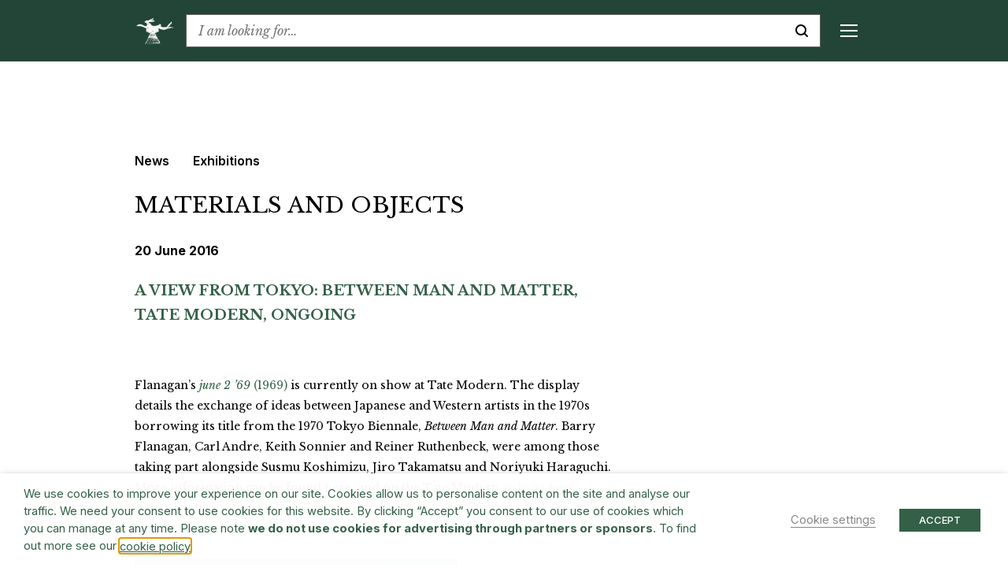

--- FILE ---
content_type: text/html; charset=UTF-8
request_url: https://www.barryflanagan.com/materials-and-objects/
body_size: 24338
content:
<!DOCTYPE html>
<html class="no-js" lang="en-GB">

<head>
    <meta charset="UTF-8">
    <meta name="viewport" content="width=device-width, initial-scale=1.0">
    <link rel="profile" href="https://gmpg.org/xfn/11">

    <meta name='robots' content='index, follow, max-image-preview:large, max-snippet:-1, max-video-preview:-1' />

	<!-- This site is optimized with the Yoast SEO plugin v26.6 - https://yoast.com/wordpress/plugins/seo/ -->
	<title>MATERIALS AND OBJECTS 20 June 2016 | Barry Flanagan</title>
	<meta name="description" content="Read the article &quot;MATERIALS AND OBJECTS&quot; dated 20 June 2016 together with many more interesting stories from The Barry Flanagan Estate" />
	<link rel="canonical" href="https://www.barryflanagan.com/materials-and-objects/" />
	<meta property="og:locale" content="en_GB" />
	<meta property="og:type" content="article" />
	<meta property="og:title" content="MATERIALS AND OBJECTS 20 June 2016 | Barry Flanagan" />
	<meta property="og:description" content="Read the article &quot;MATERIALS AND OBJECTS&quot; dated 20 June 2016 together with many more interesting stories from The Barry Flanagan Estate" />
	<meta property="og:url" content="https://www.barryflanagan.com/materials-and-objects/" />
	<meta property="og:site_name" content="Barry Flanagan" />
	<meta property="article:published_time" content="2016-06-20T08:33:40+00:00" />
	<meta property="article:modified_time" content="2025-02-21T17:10:40+00:00" />
	<meta property="og:image" content="https://www.barryflanagan.com/app/uploads/2021/04/f5aea5e3-b942-4072-952f-525d70de1ea3-scaled.jpeg" />
	<meta property="og:image:width" content="2560" />
	<meta property="og:image:height" content="1440" />
	<meta property="og:image:type" content="image/jpeg" />
	<meta name="author" content="Alfred" />
	<meta name="twitter:card" content="summary_large_image" />
	<meta name="twitter:label1" content="Written by" />
	<meta name="twitter:data1" content="Alfred" />
	<meta name="twitter:label2" content="Estimated reading time" />
	<meta name="twitter:data2" content="1 minute" />
	<script type="application/ld+json" class="yoast-schema-graph">{"@context":"https://schema.org","@graph":[{"@type":"Article","@id":"https://www.barryflanagan.com/materials-and-objects/#article","isPartOf":{"@id":"https://www.barryflanagan.com/materials-and-objects/"},"author":{"name":"Alfred","@id":"https://www.barryflanagan.com/#/schema/person/d354e4448755a548fb78e99d1c6e5f5c"},"headline":"MATERIALS AND OBJECTS","datePublished":"2016-06-20T08:33:40+00:00","dateModified":"2025-02-21T17:10:40+00:00","mainEntityOfPage":{"@id":"https://www.barryflanagan.com/materials-and-objects/"},"wordCount":14,"commentCount":0,"publisher":{"@id":"https://www.barryflanagan.com/#organization"},"image":{"@id":"https://www.barryflanagan.com/materials-and-objects/#primaryimage"},"thumbnailUrl":"https://www.barryflanagan.com/app/uploads/2021/04/f5aea5e3-b942-4072-952f-525d70de1ea3-scaled.jpeg","articleSection":["Exhibitions"],"inLanguage":"en-GB","potentialAction":[{"@type":"CommentAction","name":"Comment","target":["https://www.barryflanagan.com/materials-and-objects/#respond"]}]},{"@type":"WebPage","@id":"https://www.barryflanagan.com/materials-and-objects/","url":"https://www.barryflanagan.com/materials-and-objects/","name":"MATERIALS AND OBJECTS 20 June 2016 | Barry Flanagan","isPartOf":{"@id":"https://www.barryflanagan.com/#website"},"primaryImageOfPage":{"@id":"https://www.barryflanagan.com/materials-and-objects/#primaryimage"},"image":{"@id":"https://www.barryflanagan.com/materials-and-objects/#primaryimage"},"thumbnailUrl":"https://www.barryflanagan.com/app/uploads/2021/04/f5aea5e3-b942-4072-952f-525d70de1ea3-scaled.jpeg","datePublished":"2016-06-20T08:33:40+00:00","dateModified":"2025-02-21T17:10:40+00:00","description":"Read the article \"MATERIALS AND OBJECTS\" dated 20 June 2016 together with many more interesting stories from The Barry Flanagan Estate","breadcrumb":{"@id":"https://www.barryflanagan.com/materials-and-objects/#breadcrumb"},"inLanguage":"en-GB","potentialAction":[{"@type":"ReadAction","target":["https://www.barryflanagan.com/materials-and-objects/"]}]},{"@type":"ImageObject","inLanguage":"en-GB","@id":"https://www.barryflanagan.com/materials-and-objects/#primaryimage","url":"https://www.barryflanagan.com/app/uploads/2021/04/f5aea5e3-b942-4072-952f-525d70de1ea3-scaled.jpeg","contentUrl":"https://www.barryflanagan.com/app/uploads/2021/04/f5aea5e3-b942-4072-952f-525d70de1ea3-scaled.jpeg","width":2560,"height":1440},{"@type":"BreadcrumbList","@id":"https://www.barryflanagan.com/materials-and-objects/#breadcrumb","itemListElement":[{"@type":"ListItem","position":1,"name":"News","item":"https://www.barryflanagan.com/news/"},{"@type":"ListItem","position":2,"name":"MATERIALS AND OBJECTS"}]},{"@type":"WebSite","@id":"https://www.barryflanagan.com/#website","url":"https://www.barryflanagan.com/","name":"Barry Flanagan","description":"The Estate Of Barry Flanagan","publisher":{"@id":"https://www.barryflanagan.com/#organization"},"potentialAction":[{"@type":"SearchAction","target":{"@type":"EntryPoint","urlTemplate":"https://www.barryflanagan.com/?s={search_term_string}"},"query-input":{"@type":"PropertyValueSpecification","valueRequired":true,"valueName":"search_term_string"}}],"inLanguage":"en-GB"},{"@type":"Organization","@id":"https://www.barryflanagan.com/#organization","name":"Barry Flanagan","url":"https://www.barryflanagan.com/","logo":{"@type":"ImageObject","inLanguage":"en-GB","@id":"https://www.barryflanagan.com/#/schema/logo/image/","url":"https://www.barryflanagan.com/app/uploads/2021/03/whitelogo2.png","contentUrl":"https://www.barryflanagan.com/app/uploads/2021/03/whitelogo2.png","width":274,"height":232,"caption":"Barry Flanagan"},"image":{"@id":"https://www.barryflanagan.com/#/schema/logo/image/"}},{"@type":"Person","@id":"https://www.barryflanagan.com/#/schema/person/d354e4448755a548fb78e99d1c6e5f5c","name":"Alfred","image":{"@type":"ImageObject","inLanguage":"en-GB","@id":"https://www.barryflanagan.com/#/schema/person/image/","url":"https://secure.gravatar.com/avatar/9b85eb0fcb3dc81d7831242e4ffe3630f85ee803061b5f4342c024dcc85dc6b0?s=96&d=mm&r=g","contentUrl":"https://secure.gravatar.com/avatar/9b85eb0fcb3dc81d7831242e4ffe3630f85ee803061b5f4342c024dcc85dc6b0?s=96&d=mm&r=g","caption":"Alfred"},"url":"https://www.barryflanagan.com/author/alfred/"}]}</script>
	<!-- / Yoast SEO plugin. -->


<link rel='dns-prefetch' href='//fonts.googleapis.com' />
<link rel="alternate" type="application/rss+xml" title="Barry Flanagan &raquo; MATERIALS AND OBJECTS Comments Feed" href="https://www.barryflanagan.com/materials-and-objects/feed/" />
<link rel="alternate" title="oEmbed (JSON)" type="application/json+oembed" href="https://www.barryflanagan.com/wp-json/oembed/1.0/embed?url=https%3A%2F%2Fwww.barryflanagan.com%2Fmaterials-and-objects%2F" />
<link rel="alternate" title="oEmbed (XML)" type="text/xml+oembed" href="https://www.barryflanagan.com/wp-json/oembed/1.0/embed?url=https%3A%2F%2Fwww.barryflanagan.com%2Fmaterials-and-objects%2F&#038;format=xml" />
<style id='wp-img-auto-sizes-contain-inline-css' type='text/css'>
img:is([sizes=auto i],[sizes^="auto," i]){contain-intrinsic-size:3000px 1500px}
/*# sourceURL=wp-img-auto-sizes-contain-inline-css */
</style>
<style id='wp-emoji-styles-inline-css' type='text/css'>

	img.wp-smiley, img.emoji {
		display: inline !important;
		border: none !important;
		box-shadow: none !important;
		height: 1em !important;
		width: 1em !important;
		margin: 0 0.07em !important;
		vertical-align: -0.1em !important;
		background: none !important;
		padding: 0 !important;
	}
/*# sourceURL=wp-emoji-styles-inline-css */
</style>
<style id='wp-block-library-inline-css' type='text/css'>
:root{--wp-block-synced-color:#7a00df;--wp-block-synced-color--rgb:122,0,223;--wp-bound-block-color:var(--wp-block-synced-color);--wp-editor-canvas-background:#ddd;--wp-admin-theme-color:#007cba;--wp-admin-theme-color--rgb:0,124,186;--wp-admin-theme-color-darker-10:#006ba1;--wp-admin-theme-color-darker-10--rgb:0,107,160.5;--wp-admin-theme-color-darker-20:#005a87;--wp-admin-theme-color-darker-20--rgb:0,90,135;--wp-admin-border-width-focus:2px}@media (min-resolution:192dpi){:root{--wp-admin-border-width-focus:1.5px}}.wp-element-button{cursor:pointer}:root .has-very-light-gray-background-color{background-color:#eee}:root .has-very-dark-gray-background-color{background-color:#313131}:root .has-very-light-gray-color{color:#eee}:root .has-very-dark-gray-color{color:#313131}:root .has-vivid-green-cyan-to-vivid-cyan-blue-gradient-background{background:linear-gradient(135deg,#00d084,#0693e3)}:root .has-purple-crush-gradient-background{background:linear-gradient(135deg,#34e2e4,#4721fb 50%,#ab1dfe)}:root .has-hazy-dawn-gradient-background{background:linear-gradient(135deg,#faaca8,#dad0ec)}:root .has-subdued-olive-gradient-background{background:linear-gradient(135deg,#fafae1,#67a671)}:root .has-atomic-cream-gradient-background{background:linear-gradient(135deg,#fdd79a,#004a59)}:root .has-nightshade-gradient-background{background:linear-gradient(135deg,#330968,#31cdcf)}:root .has-midnight-gradient-background{background:linear-gradient(135deg,#020381,#2874fc)}:root{--wp--preset--font-size--normal:16px;--wp--preset--font-size--huge:42px}.has-regular-font-size{font-size:1em}.has-larger-font-size{font-size:2.625em}.has-normal-font-size{font-size:var(--wp--preset--font-size--normal)}.has-huge-font-size{font-size:var(--wp--preset--font-size--huge)}.has-text-align-center{text-align:center}.has-text-align-left{text-align:left}.has-text-align-right{text-align:right}.has-fit-text{white-space:nowrap!important}#end-resizable-editor-section{display:none}.aligncenter{clear:both}.items-justified-left{justify-content:flex-start}.items-justified-center{justify-content:center}.items-justified-right{justify-content:flex-end}.items-justified-space-between{justify-content:space-between}.screen-reader-text{border:0;clip-path:inset(50%);height:1px;margin:-1px;overflow:hidden;padding:0;position:absolute;width:1px;word-wrap:normal!important}.screen-reader-text:focus{background-color:#ddd;clip-path:none;color:#444;display:block;font-size:1em;height:auto;left:5px;line-height:normal;padding:15px 23px 14px;text-decoration:none;top:5px;width:auto;z-index:100000}html :where(.has-border-color){border-style:solid}html :where([style*=border-top-color]){border-top-style:solid}html :where([style*=border-right-color]){border-right-style:solid}html :where([style*=border-bottom-color]){border-bottom-style:solid}html :where([style*=border-left-color]){border-left-style:solid}html :where([style*=border-width]){border-style:solid}html :where([style*=border-top-width]){border-top-style:solid}html :where([style*=border-right-width]){border-right-style:solid}html :where([style*=border-bottom-width]){border-bottom-style:solid}html :where([style*=border-left-width]){border-left-style:solid}html :where(img[class*=wp-image-]){height:auto;max-width:100%}:where(figure){margin:0 0 1em}html :where(.is-position-sticky){--wp-admin--admin-bar--position-offset:var(--wp-admin--admin-bar--height,0px)}@media screen and (max-width:600px){html :where(.is-position-sticky){--wp-admin--admin-bar--position-offset:0px}}

/*# sourceURL=wp-block-library-inline-css */
</style><style id='global-styles-inline-css' type='text/css'>
:root{--wp--preset--aspect-ratio--square: 1;--wp--preset--aspect-ratio--4-3: 4/3;--wp--preset--aspect-ratio--3-4: 3/4;--wp--preset--aspect-ratio--3-2: 3/2;--wp--preset--aspect-ratio--2-3: 2/3;--wp--preset--aspect-ratio--16-9: 16/9;--wp--preset--aspect-ratio--9-16: 9/16;--wp--preset--color--black: #000000;--wp--preset--color--cyan-bluish-gray: #abb8c3;--wp--preset--color--white: #ffffff;--wp--preset--color--pale-pink: #f78da7;--wp--preset--color--vivid-red: #cf2e2e;--wp--preset--color--luminous-vivid-orange: #ff6900;--wp--preset--color--luminous-vivid-amber: #fcb900;--wp--preset--color--light-green-cyan: #7bdcb5;--wp--preset--color--vivid-green-cyan: #00d084;--wp--preset--color--pale-cyan-blue: #8ed1fc;--wp--preset--color--vivid-cyan-blue: #0693e3;--wp--preset--color--vivid-purple: #9b51e0;--wp--preset--gradient--vivid-cyan-blue-to-vivid-purple: linear-gradient(135deg,rgb(6,147,227) 0%,rgb(155,81,224) 100%);--wp--preset--gradient--light-green-cyan-to-vivid-green-cyan: linear-gradient(135deg,rgb(122,220,180) 0%,rgb(0,208,130) 100%);--wp--preset--gradient--luminous-vivid-amber-to-luminous-vivid-orange: linear-gradient(135deg,rgb(252,185,0) 0%,rgb(255,105,0) 100%);--wp--preset--gradient--luminous-vivid-orange-to-vivid-red: linear-gradient(135deg,rgb(255,105,0) 0%,rgb(207,46,46) 100%);--wp--preset--gradient--very-light-gray-to-cyan-bluish-gray: linear-gradient(135deg,rgb(238,238,238) 0%,rgb(169,184,195) 100%);--wp--preset--gradient--cool-to-warm-spectrum: linear-gradient(135deg,rgb(74,234,220) 0%,rgb(151,120,209) 20%,rgb(207,42,186) 40%,rgb(238,44,130) 60%,rgb(251,105,98) 80%,rgb(254,248,76) 100%);--wp--preset--gradient--blush-light-purple: linear-gradient(135deg,rgb(255,206,236) 0%,rgb(152,150,240) 100%);--wp--preset--gradient--blush-bordeaux: linear-gradient(135deg,rgb(254,205,165) 0%,rgb(254,45,45) 50%,rgb(107,0,62) 100%);--wp--preset--gradient--luminous-dusk: linear-gradient(135deg,rgb(255,203,112) 0%,rgb(199,81,192) 50%,rgb(65,88,208) 100%);--wp--preset--gradient--pale-ocean: linear-gradient(135deg,rgb(255,245,203) 0%,rgb(182,227,212) 50%,rgb(51,167,181) 100%);--wp--preset--gradient--electric-grass: linear-gradient(135deg,rgb(202,248,128) 0%,rgb(113,206,126) 100%);--wp--preset--gradient--midnight: linear-gradient(135deg,rgb(2,3,129) 0%,rgb(40,116,252) 100%);--wp--preset--font-size--small: 13px;--wp--preset--font-size--medium: 20px;--wp--preset--font-size--large: 36px;--wp--preset--font-size--x-large: 42px;--wp--preset--spacing--20: 0.44rem;--wp--preset--spacing--30: 0.67rem;--wp--preset--spacing--40: 1rem;--wp--preset--spacing--50: 1.5rem;--wp--preset--spacing--60: 2.25rem;--wp--preset--spacing--70: 3.38rem;--wp--preset--spacing--80: 5.06rem;--wp--preset--shadow--natural: 6px 6px 9px rgba(0, 0, 0, 0.2);--wp--preset--shadow--deep: 12px 12px 50px rgba(0, 0, 0, 0.4);--wp--preset--shadow--sharp: 6px 6px 0px rgba(0, 0, 0, 0.2);--wp--preset--shadow--outlined: 6px 6px 0px -3px rgb(255, 255, 255), 6px 6px rgb(0, 0, 0);--wp--preset--shadow--crisp: 6px 6px 0px rgb(0, 0, 0);}:where(.is-layout-flex){gap: 0.5em;}:where(.is-layout-grid){gap: 0.5em;}body .is-layout-flex{display: flex;}.is-layout-flex{flex-wrap: wrap;align-items: center;}.is-layout-flex > :is(*, div){margin: 0;}body .is-layout-grid{display: grid;}.is-layout-grid > :is(*, div){margin: 0;}:where(.wp-block-columns.is-layout-flex){gap: 2em;}:where(.wp-block-columns.is-layout-grid){gap: 2em;}:where(.wp-block-post-template.is-layout-flex){gap: 1.25em;}:where(.wp-block-post-template.is-layout-grid){gap: 1.25em;}.has-black-color{color: var(--wp--preset--color--black) !important;}.has-cyan-bluish-gray-color{color: var(--wp--preset--color--cyan-bluish-gray) !important;}.has-white-color{color: var(--wp--preset--color--white) !important;}.has-pale-pink-color{color: var(--wp--preset--color--pale-pink) !important;}.has-vivid-red-color{color: var(--wp--preset--color--vivid-red) !important;}.has-luminous-vivid-orange-color{color: var(--wp--preset--color--luminous-vivid-orange) !important;}.has-luminous-vivid-amber-color{color: var(--wp--preset--color--luminous-vivid-amber) !important;}.has-light-green-cyan-color{color: var(--wp--preset--color--light-green-cyan) !important;}.has-vivid-green-cyan-color{color: var(--wp--preset--color--vivid-green-cyan) !important;}.has-pale-cyan-blue-color{color: var(--wp--preset--color--pale-cyan-blue) !important;}.has-vivid-cyan-blue-color{color: var(--wp--preset--color--vivid-cyan-blue) !important;}.has-vivid-purple-color{color: var(--wp--preset--color--vivid-purple) !important;}.has-black-background-color{background-color: var(--wp--preset--color--black) !important;}.has-cyan-bluish-gray-background-color{background-color: var(--wp--preset--color--cyan-bluish-gray) !important;}.has-white-background-color{background-color: var(--wp--preset--color--white) !important;}.has-pale-pink-background-color{background-color: var(--wp--preset--color--pale-pink) !important;}.has-vivid-red-background-color{background-color: var(--wp--preset--color--vivid-red) !important;}.has-luminous-vivid-orange-background-color{background-color: var(--wp--preset--color--luminous-vivid-orange) !important;}.has-luminous-vivid-amber-background-color{background-color: var(--wp--preset--color--luminous-vivid-amber) !important;}.has-light-green-cyan-background-color{background-color: var(--wp--preset--color--light-green-cyan) !important;}.has-vivid-green-cyan-background-color{background-color: var(--wp--preset--color--vivid-green-cyan) !important;}.has-pale-cyan-blue-background-color{background-color: var(--wp--preset--color--pale-cyan-blue) !important;}.has-vivid-cyan-blue-background-color{background-color: var(--wp--preset--color--vivid-cyan-blue) !important;}.has-vivid-purple-background-color{background-color: var(--wp--preset--color--vivid-purple) !important;}.has-black-border-color{border-color: var(--wp--preset--color--black) !important;}.has-cyan-bluish-gray-border-color{border-color: var(--wp--preset--color--cyan-bluish-gray) !important;}.has-white-border-color{border-color: var(--wp--preset--color--white) !important;}.has-pale-pink-border-color{border-color: var(--wp--preset--color--pale-pink) !important;}.has-vivid-red-border-color{border-color: var(--wp--preset--color--vivid-red) !important;}.has-luminous-vivid-orange-border-color{border-color: var(--wp--preset--color--luminous-vivid-orange) !important;}.has-luminous-vivid-amber-border-color{border-color: var(--wp--preset--color--luminous-vivid-amber) !important;}.has-light-green-cyan-border-color{border-color: var(--wp--preset--color--light-green-cyan) !important;}.has-vivid-green-cyan-border-color{border-color: var(--wp--preset--color--vivid-green-cyan) !important;}.has-pale-cyan-blue-border-color{border-color: var(--wp--preset--color--pale-cyan-blue) !important;}.has-vivid-cyan-blue-border-color{border-color: var(--wp--preset--color--vivid-cyan-blue) !important;}.has-vivid-purple-border-color{border-color: var(--wp--preset--color--vivid-purple) !important;}.has-vivid-cyan-blue-to-vivid-purple-gradient-background{background: var(--wp--preset--gradient--vivid-cyan-blue-to-vivid-purple) !important;}.has-light-green-cyan-to-vivid-green-cyan-gradient-background{background: var(--wp--preset--gradient--light-green-cyan-to-vivid-green-cyan) !important;}.has-luminous-vivid-amber-to-luminous-vivid-orange-gradient-background{background: var(--wp--preset--gradient--luminous-vivid-amber-to-luminous-vivid-orange) !important;}.has-luminous-vivid-orange-to-vivid-red-gradient-background{background: var(--wp--preset--gradient--luminous-vivid-orange-to-vivid-red) !important;}.has-very-light-gray-to-cyan-bluish-gray-gradient-background{background: var(--wp--preset--gradient--very-light-gray-to-cyan-bluish-gray) !important;}.has-cool-to-warm-spectrum-gradient-background{background: var(--wp--preset--gradient--cool-to-warm-spectrum) !important;}.has-blush-light-purple-gradient-background{background: var(--wp--preset--gradient--blush-light-purple) !important;}.has-blush-bordeaux-gradient-background{background: var(--wp--preset--gradient--blush-bordeaux) !important;}.has-luminous-dusk-gradient-background{background: var(--wp--preset--gradient--luminous-dusk) !important;}.has-pale-ocean-gradient-background{background: var(--wp--preset--gradient--pale-ocean) !important;}.has-electric-grass-gradient-background{background: var(--wp--preset--gradient--electric-grass) !important;}.has-midnight-gradient-background{background: var(--wp--preset--gradient--midnight) !important;}.has-small-font-size{font-size: var(--wp--preset--font-size--small) !important;}.has-medium-font-size{font-size: var(--wp--preset--font-size--medium) !important;}.has-large-font-size{font-size: var(--wp--preset--font-size--large) !important;}.has-x-large-font-size{font-size: var(--wp--preset--font-size--x-large) !important;}
/*# sourceURL=global-styles-inline-css */
</style>

<style id='classic-theme-styles-inline-css' type='text/css'>
/*! This file is auto-generated */
.wp-block-button__link{color:#fff;background-color:#32373c;border-radius:9999px;box-shadow:none;text-decoration:none;padding:calc(.667em + 2px) calc(1.333em + 2px);font-size:1.125em}.wp-block-file__button{background:#32373c;color:#fff;text-decoration:none}
/*# sourceURL=/wp-includes/css/classic-themes.min.css */
</style>
<link rel='stylesheet' id='cookie-law-info-css' href='https://www.barryflanagan.com/app/plugins/webtoffee-gdpr-cookie-consent/public/css/cookie-law-info-public.css?ver=2.3.8' type='text/css' media='all' />
<link rel='stylesheet' id='cookie-law-info-gdpr-css' href='https://www.barryflanagan.com/app/plugins/webtoffee-gdpr-cookie-consent/public/css/cookie-law-info-gdpr.css?ver=2.3.8' type='text/css' media='all' />
<style id='cookie-law-info-gdpr-inline-css' type='text/css'>
.cli-modal-content, .cli-tab-content { background-color: #ffffff; }.cli-privacy-content-text, .cli-modal .cli-modal-dialog, .cli-tab-container p, a.cli-privacy-readmore { color: #000000; }.cli-tab-header { background-color: #f2f2f2; }.cli-tab-header, .cli-tab-header a.cli-nav-link,span.cli-necessary-caption,.cli-switch .cli-slider:after { color: #000000; }.cli-switch .cli-slider:before { background-color: #ffffff; }.cli-switch input:checked + .cli-slider:before { background-color: #ffffff; }.cli-switch .cli-slider { background-color: #e3e1e8; }.cli-switch input:checked + .cli-slider { background-color: #28a745; }.cli-modal-close svg { fill: #000000; }.cli-tab-footer .wt-cli-privacy-accept-all-btn { background-color: #00acad; color: #ffffff}.cli-tab-footer .wt-cli-privacy-accept-btn { background-color: #00acad; color: #ffffff}.cli-tab-header a:before{ border-right: 1px solid #000000; border-bottom: 1px solid #000000; }
/*# sourceURL=cookie-law-info-gdpr-inline-css */
</style>
<link rel='stylesheet' id='site.styles-css' href='https://www.barryflanagan.com/app/themes/barry-flanagan/public/build/css/styles.css?id=1413ad8e749b1698b2fd&#038;ver=6.9' type='text/css' media='all' />
<link rel='stylesheet' id='fonts.google-css' href='https://fonts.googleapis.com/css2?family=Inter:wght@100..900&#038;family=Libre+Baskerville:ital,wght@0,400;0,700;1,400&#038;display=swap' type='text/css' media='all' />
<link rel='stylesheet' id='algolia-autocomplete-css' href='https://www.barryflanagan.com/app/plugins/wp-search-with-algolia/css/algolia-autocomplete.css?ver=2.11.1' type='text/css' media='all' />
<script type="text/javascript" src="https://www.barryflanagan.com/wp/wp-includes/js/jquery/jquery.min.js?ver=3.7.1" id="jquery-core-js"></script>
<script type="text/javascript" src="https://www.barryflanagan.com/wp/wp-includes/js/jquery/jquery-migrate.min.js?ver=3.4.1" id="jquery-migrate-js"></script>
<script type="text/javascript" id="cookie-law-info-js-extra">
/* <![CDATA[ */
var Cli_Data = {"nn_cookie_ids":["_hjAbsoluteSessionInProgress","_hjTLDTest","CONSENT","__cf_bm","NEBfpbUPKdj","kiUrbnlHN","_hjSessionUser_1931020","_hjSession_1931020","CookieLawInfoConsent","JSESSIONID","YSC","VISITOR_INFO1_LIVE","yt-remote-device-id","yt-remote-connected-devices","_ga","_gid","_gat_UA-3551208-14","_hjFirstSeen","_hjIncludedInSessionSample","_hjIncludedInPageviewSample"],"non_necessary_cookies":{"necessary":["CookieLawInfoConsent","cookielawinfo-checkbox-advertisement","JSESSIONID"],"functional":["__cf_bm"],"analytics":["_hjAbsoluteSessionInProgress","_hjTLDTest","CONSENT","_ga","_gid","_gat_UA-3551208-14","_hjFirstSeen","_hjIncludedInSessionSample","_hjIncludedInPageviewSample"],"advertisement":["YSC","VISITOR_INFO1_LIVE","yt-remote-device-id","yt-remote-connected-devices"],"others":["NEBfpbUPKdj","kiUrbnlHN","_hjSessionUser_1931020","_hjSession_1931020"]},"cookielist":{"necessary":{"id":466,"status":true,"priority":0,"title":"Necessary","strict":true,"default_state":false,"ccpa_optout":false,"loadonstart":false},"functional":{"id":467,"status":true,"priority":5,"title":"Functional","strict":false,"default_state":false,"ccpa_optout":false,"loadonstart":false},"performance":{"id":468,"status":true,"priority":4,"title":"Performance","strict":false,"default_state":false,"ccpa_optout":false,"loadonstart":false},"analytics":{"id":469,"status":true,"priority":3,"title":"Analytics","strict":false,"default_state":false,"ccpa_optout":false,"loadonstart":false},"advertisement":{"id":470,"status":true,"priority":2,"title":"Advertisement","strict":false,"default_state":false,"ccpa_optout":false,"loadonstart":false},"others":{"id":471,"status":true,"priority":1,"title":"Others","strict":false,"default_state":false,"ccpa_optout":false,"loadonstart":false}},"ajax_url":"https://www.barryflanagan.com/wp/wp-admin/admin-ajax.php","current_lang":"en","security":"d19aa17d13","eu_countries":["GB"],"geoIP":"disabled","use_custom_geolocation_api":"","custom_geolocation_api":"https://geoip.cookieyes.com/geoip/checker/result.php","consentVersion":"1","strictlyEnabled":["necessary","obligatoire"],"cookieDomain":"","privacy_length":"250","ccpaEnabled":"","ccpaRegionBased":"","ccpaBarEnabled":"","ccpaType":"gdpr","triggerDomRefresh":"","secure_cookies":""};
var log_object = {"ajax_url":"https://www.barryflanagan.com/wp/wp-admin/admin-ajax.php"};
//# sourceURL=cookie-law-info-js-extra
/* ]]> */
</script>
<script type="text/javascript" src="https://www.barryflanagan.com/app/plugins/webtoffee-gdpr-cookie-consent/public/js/cookie-law-info-public.js?ver=2.3.8" id="cookie-law-info-js"></script>
<link rel="https://api.w.org/" href="https://www.barryflanagan.com/wp-json/" /><link rel="alternate" title="JSON" type="application/json" href="https://www.barryflanagan.com/wp-json/wp/v2/posts/22219" /><meta name="generator" content="WordPress 6.9" />
<link rel='shortlink' href='https://www.barryflanagan.com/?p=22219' />
<script>document.documentElement.className += " js";</script>
		<style>
			.algolia-search-highlight {
				background-color: #fffbcc;
				border-radius: 2px;
				font-style: normal;
			}
		</style>
		<link rel="icon" href="https://www.barryflanagan.com/app/uploads/2021/03/cropped-favicon-32x32.png" sizes="32x32" />
<link rel="icon" href="https://www.barryflanagan.com/app/uploads/2021/03/cropped-favicon-192x192.png" sizes="192x192" />
<link rel="apple-touch-icon" href="https://www.barryflanagan.com/app/uploads/2021/03/cropped-favicon-180x180.png" />
<meta name="msapplication-TileImage" content="https://www.barryflanagan.com/app/uploads/2021/03/cropped-favicon-270x270.png" />
    <!-- Google Tag Manager -->
    <script type="text/plain" data-cli-class="cli-blocker-script" data-cli-label="Google Tag Manager"  data-cli-script-type="analytics" data-cli-block="true" data-cli-block-if-ccpa-optout="false" data-cli-element-position="head">
        (function(w, d, s, l, i) {
            w[l] = w[l] || [];
            w[l].push({
                'gtm.start': new Date().getTime(),
                event: 'gtm.js'
            });
            var f = d.getElementsByTagName(s)[0],
                j = d.createElement(s),
                dl = l != 'dataLayer' ? '&l=' + l : '';
            j.async = true;
            j.src =
                'https://www.googletagmanager.com/gtm.js?id=' + i + dl;
            f.parentNode.insertBefore(j, f);
        })(window, document, 'script', 'dataLayer', 'GTM-WCL37RR');
    </script>
    <!-- End Google Tag Manager -->
<link rel='stylesheet' id='cookie-law-info-table-css' href='https://www.barryflanagan.com/app/plugins/webtoffee-gdpr-cookie-consent/public/css/cookie-law-info-table.css?ver=2.3.8' type='text/css' media='all' />
</head>

<body class="wp-singular post-template-default single single-post postid-22219 single-format-standard wp-custom-logo wp-theme-barry-flanagan js-no-banner ">
    <!-- Google Tag Manager (noscript) -->
    <noscript><iframe data-cli-class="cli-blocker-script" data-cli-label="Google Tag Manager"  data-cli-script-type="analytics" data-cli-block="true" data-cli-block-if-ccpa-optout="false" data-cli-element-position="body" data-cli-placeholder="Accept <a class='cli_manage_current_consent'>Analytics</a> cookies to view the content." data-cli-src="https://www.googletagmanager.com/ns.html?id=GTM-WCL37RR" height="0" width="0" style="display:none;visibility:hidden"></iframe></noscript>
    <!-- End Google Tag Manager (noscript) -->
        <header>
        <div class="top-bar js-top-bar">
            <div class="container">
                <div class="d-flex align-items-center">
                                                                <a href="https://www.barryflanagan.com/" class="custom-logo-link" rel="home" title="The Estate Of Barry Flanagan"><img width="274" height="232" src="https://www.barryflanagan.com/app/uploads/2021/03/whitelogo2.png" class="custom-logo" alt="Barry Flanagan" decoding="async" fetchpriority="high" / title="Barry Flanagan"></a>                                        <div class="text-serif flex-shrink-0 mr-20px mr-xxl-25px ml-auto ml-xl-0 order-2 order-xl-1">
                        <a href="#" class="d-flex d-xl-none align-items-center js-toggle-mobile-menu text-decoration-none" title="Menu">
                            <div class="mobile-menu-burger d-flex d-xl-none">
                                <span class="line top"></span>
                                <span class="line middle middle-top"></span>
                                <span class="line middle middle-bottom"></span>
                                <span class="line bottom"></span>
                            </div>
                        </a>
                        <div class="mobile-menu js-sticky-top js-mobile-menu d-flex flex-column flex-xl-row" data-top-padding="0">
                            <div class="menu-header-container"><ul id="menu-header" class="menu"><li id="menu-item-262" class="menu-item menu-item-type-post_type menu-item-object-page menu-item-has-children menu-item-262"><a href="https://www.barryflanagan.com/artworks-landing/">Artworks</a>
<div class='sub-menu-wrap js-sub-menu js-sticky-top' data-top-padding='0'><ul class='sub-menu'>
	<li id="menu-item-27122" class="menu-item menu-item-type-post_type_archive menu-item-object-artworks menu-item-27122"><a href="https://www.barryflanagan.com/artworks/">Artworks</a></li>
	<li id="menu-item-34876" class="menu-item menu-item-type-post_type_archive menu-item-object-collections menu-item-34876"><a href="https://www.barryflanagan.com/public-collections/">Collections</a></li>
</ul></div>
</li>
<li id="menu-item-22694" class="menu-item menu-item-type-post_type menu-item-object-page menu-item-has-children menu-item-22694"><a href="https://www.barryflanagan.com/biography/">Biography</a>
<div class='sub-menu-wrap js-sub-menu js-sticky-top' data-top-padding='0'><ul class='sub-menu'>
	<li id="menu-item-22697" class="menu-item menu-item-type-custom menu-item-object-custom menu-item-22697"><a href="https://www.barryflanagan.com/biographies/profile/">Profile</a></li>
	<li id="menu-item-22695" class="menu-item menu-item-type-post_type menu-item-object-page menu-item-22695"><a href="https://www.barryflanagan.com/chronology/">Chronology</a></li>
	<li id="menu-item-22825" class="menu-item menu-item-type-post_type menu-item-object-page menu-item-22825"><a href="https://www.barryflanagan.com/photo-diary/">Photo Diary</a></li>
</ul></div>
</li>
<li id="menu-item-953" class="menu-item menu-item-type-post_type_archive menu-item-object-exhibitions menu-item-has-children menu-item-953"><a href="https://www.barryflanagan.com/exhibitions/">Exhibitions &#038; Events</a>
<div class='sub-menu-wrap js-sub-menu js-sticky-top' data-top-padding='0'><ul class='sub-menu'>
	<li id="menu-item-954" class="menu-item menu-item-type-post_type_archive menu-item-object-exhibitions menu-item-954"><a href="https://www.barryflanagan.com/exhibitions/">Exhibitions</a></li>
	<li id="menu-item-25256" class="menu-item menu-item-type-post_type_archive menu-item-object-events menu-item-25256"><a href="https://www.barryflanagan.com/events/">Events</a></li>
</ul></div>
</li>
<li id="menu-item-1417" class="menu-item menu-item-type-post_type menu-item-object-page menu-item-has-children menu-item-1417"><a href="https://www.barryflanagan.com/publications-media/">Publications &#038; Media</a>
<div class='sub-menu-wrap js-sub-menu js-sticky-top' data-top-padding='0'><ul class='sub-menu'>
	<li id="menu-item-1419" class="menu-item menu-item-type-post_type_archive menu-item-object-publications menu-item-1419"><a href="https://www.barryflanagan.com/publications/">Publications</a></li>
	<li id="menu-item-27124" class="menu-item menu-item-type-post_type_archive menu-item-object-media menu-item-27124"><a href="https://www.barryflanagan.com/media/">Media</a></li>
	<li id="menu-item-27125" class="menu-item menu-item-type-post_type_archive menu-item-object-press menu-item-27125"><a href="https://www.barryflanagan.com/press/">Press</a></li>
</ul></div>
</li>
<li id="menu-item-256" class="menu-item menu-item-type-post_type menu-item-object-page menu-item-has-children menu-item-256"><a href="https://www.barryflanagan.com/research/">Research</a>
<div class='sub-menu-wrap js-sub-menu js-sticky-top' data-top-padding='0'><ul class='sub-menu'>
	<li id="menu-item-19349" class="menu-item menu-item-type-post_type menu-item-object-page menu-item-has-children menu-item-19349"><a href="https://www.barryflanagan.com/the-archive/">The Archive</a>
	<div class='sub-menu-wrap js-sub-menu js-sticky-top' data-top-padding='0'><ul class='sub-menu'>
		<li id="menu-item-39430" class="menu-item menu-item-type-post_type_archive menu-item-object-archive_files menu-item-39430"><a href="https://www.barryflanagan.com/the-archive/archive-index/">Archive File Archives</a></li>
		<li id="menu-item-39431" class="menu-item menu-item-type-post_type_archive menu-item-object-archive_levels menu-item-39431"><a href="https://www.barryflanagan.com/archive/hierarchy/">Archive Level Archives</a></li>
	</ul></div>
</li>
	<li id="menu-item-27123" class="menu-item menu-item-type-post_type_archive menu-item-object-libraries menu-item-27123"><a href="https://www.barryflanagan.com/the-archive/library/">Library</a></li>
	<li id="menu-item-22395" class="menu-item menu-item-type-post_type menu-item-object-page menu-item-22395"><a href="https://www.barryflanagan.com/note-to-researchers/">Note to Researchers</a></li>
	<li id="menu-item-22387" class="menu-item menu-item-type-post_type menu-item-object-page menu-item-22387"><a href="https://www.barryflanagan.com/the-archive/visit-the-archive-library/">Visit the Archive &#038; Library</a></li>
</ul></div>
</li>
<li id="menu-item-15475" class="menu-item menu-item-type-post_type menu-item-object-page menu-item-has-children menu-item-15475"><a href="https://www.barryflanagan.com/estate/">Estate</a>
<div class='sub-menu-wrap js-sub-menu js-sticky-top' data-top-padding='0'><ul class='sub-menu'>
	<li id="menu-item-22807" class="menu-item menu-item-type-post_type menu-item-object-page menu-item-22807"><a href="https://www.barryflanagan.com/estate/">About The Estate</a></li>
	<li id="menu-item-22884" class="menu-item menu-item-type-post_type_archive menu-item-object-bookshop menu-item-22884"><a href="https://www.barryflanagan.com/estate-landing/bookshop/">Bookshop</a></li>
	<li id="menu-item-25298" class="menu-item menu-item-type-post_type menu-item-object-page menu-item-25298"><a href="https://www.barryflanagan.com/note-to-collectors/">Note To Collectors</a></li>
</ul></div>
</li>
<li id="menu-item-21453" class="menu-item menu-item-type-post_type menu-item-object-page current_page_parent menu-item-21453"><a href="https://www.barryflanagan.com/news/">News</a></li>
<li id="menu-item-21454" class="menu-item menu-item-type-post_type menu-item-object-page menu-item-21454"><a href="https://www.barryflanagan.com/contact/">Contact</a></li>
</ul></div>                            <div class="d-none d-xl-block active-indicator position-absolute" data-active-indicator></div>
                            <div class="d-block d-xl-none px-20px py-30px p-md-40px mt-auto">
                                                                    <div class="font-size-14 text-primary d-flex align-items-center">
                                                                                                                                                                            <a href="https://www.facebook.com/barryflanaganestate" class="d-block social-link-facebook social-link mr-15px" title="Follow us on Facebook">
                                                <img src="https://www.barryflanagan.com/app/themes/barry-flanagan/public/images/social/facebook.svg" alt="Follow us on Facebook" class="svg svg:fill-quinary svg:hover:fill-octonary" />
                                            </a>
                                                                                                                                                                            <a href="https://twitter.com/jbfinfo" class="d-block social-link-twitter social-link mr-15px" title="Follow us on Twitter">
                                                <img src="https://www.barryflanagan.com/app/themes/barry-flanagan/public/images/social/twitter.svg" alt="Follow us on Twitter" class="svg svg:fill-quinary svg:hover:fill-octonary" />
                                            </a>
                                                                                                                                                                            <a href="https://www.instagram.com/barryflanaganestate/" class="d-block social-link-instagram social-link mr-15px" title="Follow us on Instagram">
                                                <img src="https://www.barryflanagan.com/app/themes/barry-flanagan/public/images/social/instagram.svg" alt="Follow us on Instagram" class="svg svg:fill-quinary svg:hover:fill-octonary" />
                                            </a>
                                                                            </div>
                                                                                                    <div class="mt-30px text-quinary inherit-link-styling">
                                        <p>Please check our <a title="FAQs" href="/faqs/">FAQs</a> section if you unsure how to use the website or looking for something specific</p>
                                    </div>
                                                            </div>
                        </div>
                    </div>
                    <div class="flex-grow-1 flex-xl-grow-0 flex-xl-grow-1 order-xl-2 mr-20px mr-md-25px mr-xl-0">
    <div class="searchform-container d-xl-block left-0 right-0 top-100">
        <form role="search"  method="get" class="search-form flex-grow-1" action="https://www.barryflanagan.com/">
            <div class="search-container bg-white d-flex align-items-center w-100 position-relative">
                <label for="search-form-14f5f001-30c7-4b20-ac16-e227ac23969f" class="flex-grow-1">
                    <input type="search" id="search-form-14f5f001-30c7-4b20-ac16-e227ac23969f" class="search-field text-serif font-size-16 font-weight-100 w-100" placeholder="I am looking for&hellip;" value="" name="s" />
                </label>
                <button type="submit" class="search-submit">
                    <img src="https://www.barryflanagan.com/app/themes/barry-flanagan/public/images/search.svg" alt="Search" title="Search" />
                </button>
            </div>
        </form>
    </div>
</div>
                </div>
            </div>
        </div>
        <div class="menu-header-container sub-menu-parent" data-sub-menu></div>
                </header>
        <div class="container mt-120px mb-250px">
        <div class="d-flex align-items-center">
            <a href="javascript:history.back()" class="ml-xxl-n90px ml-xl-n65px mr-35px text-decoration-none text-serif text-secondary font-size-14 line-height-12 d-none d-xl-flex align-items-center flex-shrink-0 position-absolute" title="Back">
    <img src="https://www.barryflanagan.com/app/themes/barry-flanagan/public/images/nav-prev.svg" class="mr-10px" height="12" width="12" alt="Back" title="Back" />
    <div>Back</div>
</a>
            <div class="font-weight-600 font-size-16 line-height-12 text-secondary d-flex align-items-center">
                <div class="mr-30px">News</div>
                                    <div class="mr-30px">Exhibitions</div>
                            </div>
        </div>
        <div class="row mt-30px mb-100px">
            <div class="col-12 col-lg-8">
                <h1 class="text-serif text-secondary font-size-24 font-size-md-28 font-size-xl-34 line-height-34 line-height-md-42 line-height-xl-50 mb-30px">MATERIALS AND OBJECTS</h1>
                <div class="text-sans-serif text-secondary font-size-16 font-size-xl-18 line-height-12 font-weight-bold mb-30px">20 June 2016</div>
                <div class="text-primary text-serif font-size-18 font-size-xl-21 line-height-31 line-height-xl-34 link-underline"><strong>A VIEW FROM TOKYO: BETWEEN MAN AND MATTER, TATE MODERN, ONGOING</strong></div>
            </div>

            <div class="block-content col-12" itemscope itemtype="http://schema.org/ImageGallery" data-lightbox-gallery>            <div class="layout-text mt-30px mt-md-60px mt-xl-90px">
        <div class="row">
            <div class="col-12 col-lg-8">
                <div class="text-serif text-secondary font-size-14 font-size-xl-18 line-height-26 line-height-xl-31">
                    <p>Flanagan’s <a href="https://www.barryflanagan.com/artworks/june-2-69/" target="_blank" rel="noopener"><em>june 2 ’69 </em>(1969)</a> is currently on show at Tate Modern. The display details the exchange of ideas between Japanese and Western artists in the 1970s borrowing its title from the 1970 Tokyo Biennale, <em>Between Man and Matter</em>. Barry Flanagan, Carl Andre, Keith Sonnier and Reiner Ruthenbeck, were among those taking part alongside Susmu Koshimizu, Jiro Takamatsu and Noriyuki Haraguchi. More information can be found here, and on the Tate Modern <a href="http://www.tate.org.uk/visit/tate-modern/display/materials-and-objects/view-tokyo-between-man-and-matter" target="_blank" rel="noopener">website here.</a></p>
                </div>
            </div>
        </div>
    </div>
                                <div class="image-with-caption mt-30px mt-md-60px mt-xl-90px">
            <div class="row">
                <div class="col-12 col-lg-8">
                    <div class="row align-items-end flex-row no-gutters">
                        <div class="col-12 col-lg-8 order-1">
                            <figure class="m-0" itemprop="associatedMedia" itemscope itemtype="http://schema.org/ImageObject">
                                <a href="https://www.barryflanagan.com/app/uploads/2021/04/f5aea5e3-b942-4072-952f-525d70de1ea3-scaled.jpeg" itemprop="contentUrl" data-size="2560x1440" data-title="" title="f5aea5e3-b942-4072-952f-525d70de1ea3">
                                    <img width="1500" height="844" src="https://www.barryflanagan.com/app/uploads/2021/04/f5aea5e3-b942-4072-952f-525d70de1ea3-1500x844.jpeg" class="w-100 h-auto" alt="f5aea5e3-b942-4072-952f-525d70de1ea3" title="f5aea5e3-b942-4072-952f-525d70de1ea3" decoding="async" srcset="https://www.barryflanagan.com/app/uploads/2021/04/f5aea5e3-b942-4072-952f-525d70de1ea3-1500x844.jpeg 1500w, https://www.barryflanagan.com/app/uploads/2021/04/f5aea5e3-b942-4072-952f-525d70de1ea3-300x169.jpeg 300w, https://www.barryflanagan.com/app/uploads/2021/04/f5aea5e3-b942-4072-952f-525d70de1ea3-1024x576.jpeg 1024w, https://www.barryflanagan.com/app/uploads/2021/04/f5aea5e3-b942-4072-952f-525d70de1ea3-768x432.jpeg 768w, https://www.barryflanagan.com/app/uploads/2021/04/f5aea5e3-b942-4072-952f-525d70de1ea3-1536x864.jpeg 1536w, https://www.barryflanagan.com/app/uploads/2021/04/f5aea5e3-b942-4072-952f-525d70de1ea3-2048x1152.jpeg 2048w, https://www.barryflanagan.com/app/uploads/2021/04/f5aea5e3-b942-4072-952f-525d70de1ea3-1200x675.jpeg 1200w" sizes="(max-width: 1500px) 100vw, 1500px" />                                </a>
                            </figure>
                        </div>
                                                    <div class="col-12 col-lg-4 order-2">
                                <figcaption class="pl-40px text-sans-serif text-secondary font-size-13 font-size-xl-14 line-height-22 line-height-xl-24 mt-20px">Installation view, june 2 ’69 (1969) Tate Modern 2016.
<div></div></figcaption>
                            </div>
                                            </div>
                </div>
            </div>
        </div>
            </div>
        </div>
            <div class="pt-50px">
        <div class="text-serif text-secondary font-size-32 line-height-34 mb-50px">You might also be interested in</div>
        <div class="row">
                                            <div class="col-12 col-md col-xl-3">
                    <a href="https://www.barryflanagan.com/artworks/4-casb-2-67-ringl-1-67-rope-gr-2sp-60-6-67-one-space-sand-sculpture-67/" class="gtm-interested-in d-block text-decoration-none hover-parent mb-60px mb-md-50px mb-lg-80px mb-xxl-90px py-5px" title="4 casb 2 &#8217;67, ringl 1 &#8217;67, rope (gr 2sp 60) 6 &#8217;67, one space sand sculpture &#8217;67">
            <img width="1000" height="716" src="https://www.barryflanagan.com/app/uploads/2021/03/228.6cm x 259cm, source, Tate catalogue imagery-1000x716.png" class="img-fluid wp-post-image" alt="4 casb 2 &#8217;67, ringl 1 &#8217;67, rope (gr 2sp 60) 6 &#8217;67, one space sand sculpture &#8217;67" title="4 casb 2 &#8217;67, ringl 1 &#8217;67, rope (gr 2sp 60) 6 &#8217;67, one space sand sculpture &#8217;67" decoding="async" />        <h3 class="font-size-13 line-height-30 font-size-sm-14 font-size-lg-16 font-size-xxxl-18 line-height-xxxl-28 text-serif text-secondary font-italic hover-within:text-nonary transition-text mt-15px">4 casb 2 &#8217;67, ringl 1 &#8217;67, rope (gr 2sp 60) 6 &#8217;67, one space sand sculpture &#8217;67</h3>
            <div class="text-serif text-senary font-size-13 line-height-24 font-size-sm-14 font-size-lg-16">1967</div>
        </a>
                </div>
                                            <div class="col-12 col-md col-xl-3">
                    <a href="https://www.barryflanagan.com/the-archive/" class="gtm-interested-in d-block text-decoration-none hover-parent mb-30px py-5px" title="The Archive">
            <img width="1000" height="716" src="https://www.barryflanagan.com/app/uploads/2021/03/DSC_5846-1000x716.jpg" class="img-fluid wp-post-image" alt="The Archive" title="The Archive" decoding="async" />    
            <div class="mt-30px mb-10px text-senary text-uppercase font-size-13 line-height-11 font-weight-bold">page</div>
        <h3 class="font-size-18 line-height-28 text-serif text-primary hover-within:text-nonary transition-text mt-15px">The Archive</h3>
    <div class="font-size-13 line-height-11 text-senary text-serif">
                /the-archive    </div>
</a>
                </div>
                                            <div class="col-12 col-md col-xl-3">
                    <a href="https://www.barryflanagan.com/artworks/light-piece-i/" class="gtm-interested-in d-block text-decoration-none hover-parent mb-60px mb-md-50px mb-lg-80px mb-xxl-90px py-5px" title="light piece I">
            <img width="1000" height="716" src="https://www.barryflanagan.com/app/uploads/2021/03/light piece, 1977, early works, tate britain, image 2_tif-1000x716.jpg" class="img-fluid wp-post-image" alt="light piece I" title="light piece I" decoding="async" loading="lazy" />        <h3 class="font-size-13 line-height-30 font-size-sm-14 font-size-lg-16 font-size-xxxl-18 line-height-xxxl-28 text-serif text-secondary font-italic hover-within:text-nonary transition-text mt-15px">light piece I</h3>
            <div class="text-serif text-senary font-size-13 line-height-24 font-size-sm-14 font-size-lg-16">1977</div>
        </a>
                </div>
                                            <div class="col-12 col-md col-xl-3">
                    <a href="https://www.barryflanagan.com/artworks/corner-piece-68/" class="gtm-interested-in d-block text-decoration-none hover-parent mb-60px mb-md-50px mb-lg-80px mb-xxl-90px py-5px" title="corner piece &#8217;68">
            <img width="1000" height="716" src="https://www.barryflanagan.com/app/uploads/2021/03/corner piece &#039;68, 1968, cropped-1000x716.png" class="img-fluid wp-post-image" alt="corner piece &#8217;68" title="corner piece &#8217;68" decoding="async" loading="lazy" />        <h3 class="font-size-13 line-height-30 font-size-sm-14 font-size-lg-16 font-size-xxxl-18 line-height-xxxl-28 text-serif text-secondary font-italic hover-within:text-nonary transition-text mt-15px">corner piece &#8217;68</h3>
            <div class="text-serif text-senary font-size-13 line-height-24 font-size-sm-14 font-size-lg-16">1968</div>
        </a>
                </div>
                                </div>
    </div>
    </div>
<!-- Root element of PhotoSwipe. Must have class pswp. -->
<div class="pswp" tabindex="-1" role="dialog" aria-hidden="true">

    <!-- Background of PhotoSwipe.
         It's a separate element as animating opacity is faster than rgba(). -->
    <div class="pswp__bg"></div>

    <!-- Slides wrapper with overflow:hidden. -->
    <div class="pswp__scroll-wrap">

        <!-- Container that holds slides.
            PhotoSwipe keeps only 3 of them in the DOM to save memory.
            Don't modify these 3 pswp__item elements, data is added later on. -->
        <div class="pswp__container">
            <div class="pswp__item"></div>
            <div class="pswp__item"></div>
            <div class="pswp__item"></div>
        </div>

        <!-- Default (PhotoSwipeUI_Default) interface on top of sliding area. Can be changed. -->
        <div class="pswp__ui">

            <div class="pswp__top-bar">

                <!--  Controls are self-explanatory. Order can be changed. -->

                <div class="pswp__counter"></div>

                <button class="pswp__button pswp__button--close" title="Close (Esc)"></button>

                <!-- Preloader demo https://codepen.io/dimsemenov/pen/yyBWoR -->
                <!-- element will get class pswp__preloader--active when preloader is running -->
                <div class="pswp__preloader">
                    <div class="pswp__preloader__icn">
                      <div class="pswp__preloader__cut">
                        <div class="pswp__preloader__donut"></div>
                      </div>
                    </div>
                </div>
            </div>

            <div class="pswp__share-modal pswp__share-modal--hidden pswp__single-tap">
                <div class="pswp__share-tooltip"></div>
            </div>

            <button class="pswp__button pswp__button--arrow--left" title="Previous (arrow left)">
            </button>

            <button class="pswp__button pswp__button--arrow--right" title="Next (arrow right)">
            </button>

            <div class="pswp__caption">
                <div class="pswp__caption__center"></div>
            </div>

        </div>

    </div>

</div>
<div class="container d-flex py-30px">
    <div class="return-to-top ml-auto">
        <a href="#top" title="Back To Top" data-scroll-top class="text-denary text-uppercase font-size-13 line-height-12 font-weight-600 d-flex align-items-center">
            <span>Back To Top</span>
            <span class="border border-denary rounded-circle ml-25px p-12px">
                <img src="https://www.barryflanagan.com/app/themes/barry-flanagan/public/images/nav-up.svg" class="d-block" alt="Back To Top" title="Back To Top" />
            </span>
        </a>
    </div>
</div>
<footer>
    <div class="footer-container bg-quinary position-relative" data-overlay>
        <div class="js-footer-menu py-60px position-relative">
            <div class="container">
                <div class="row">
                    <div class="col-12 col-xl-8">
                        <div class="menu-footer-container"><ul id="menu-footer" class="menu"><li id="menu-item-31" class="menu-item menu-item-type-custom menu-item-object-custom menu-item-has-children menu-item-31"><a href="#">Barry Flanagan</a>
<ul class="sub-menu">
	<li id="menu-item-14731" class="menu-item menu-item-type-post_type menu-item-object-page menu-item-14731"><a href="https://www.barryflanagan.com/artworks/">Artwork Catalogue</a></li>
	<li id="menu-item-14733" class="menu-item menu-item-type-post_type menu-item-object-page menu-item-14733"><a href="https://www.barryflanagan.com/public-collections/" title="Public Collections">Collections</a></li>
	<li id="menu-item-14732" class="menu-item menu-item-type-post_type menu-item-object-page menu-item-14732"><a href="https://www.barryflanagan.com/exhibitions/">Exhibitions</a></li>
	<li id="menu-item-22826" class="menu-item menu-item-type-post_type menu-item-object-page menu-item-22826"><a href="https://www.barryflanagan.com/events/">Events</a></li>
	<li id="menu-item-14734" class="menu-item menu-item-type-post_type menu-item-object-page menu-item-14734"><a href="https://www.barryflanagan.com/publications-media/">Publications &#038; Media</a></li>
	<li id="menu-item-14735" class="menu-item menu-item-type-post_type menu-item-object-page menu-item-14735"><a href="https://www.barryflanagan.com/themes/">Themes</a></li>
</ul>
</li>
<li id="menu-item-32" class="menu-item menu-item-type-custom menu-item-object-custom menu-item-has-children menu-item-32"><a href="#">Research</a>
<ul class="sub-menu">
	<li id="menu-item-14737" class="menu-item menu-item-type-post_type menu-item-object-page menu-item-14737"><a href="https://www.barryflanagan.com/research/">Research</a></li>
	<li id="menu-item-14736" class="menu-item menu-item-type-post_type menu-item-object-page menu-item-14736"><a href="https://www.barryflanagan.com/the-archive/">Online Archive</a></li>
	<li id="menu-item-25380" class="menu-item menu-item-type-post_type menu-item-object-page menu-item-25380"><a href="https://www.barryflanagan.com/note-to-researchers/">Note to Researchers</a></li>
	<li id="menu-item-22827" class="menu-item menu-item-type-post_type menu-item-object-page menu-item-22827"><a href="https://www.barryflanagan.com/the-archive/visit-the-archive-library/">Visit the Archive &#038; Library</a></li>
</ul>
</li>
<li id="menu-item-33" class="menu-item menu-item-type-custom menu-item-object-custom menu-item-has-children menu-item-33"><a href="#">The Estate</a>
<ul class="sub-menu">
	<li id="menu-item-14738" class="menu-item menu-item-type-post_type menu-item-object-page menu-item-14738"><a href="https://www.barryflanagan.com/estate/" title="Estate">About The Estate</a></li>
	<li id="menu-item-14739" class="menu-item menu-item-type-post_type menu-item-object-page current_page_parent menu-item-14739"><a href="https://www.barryflanagan.com/news/">News</a></li>
	<li id="menu-item-40232" class="menu-item menu-item-type-custom menu-item-object-custom menu-item-40232"><a href="/estate-landing/bookshop/">Bookshop</a></li>
	<li id="menu-item-25279" class="menu-item menu-item-type-post_type menu-item-object-page menu-item-25279"><a href="https://www.barryflanagan.com/note-to-collectors/">Note To Collectors</a></li>
	<li id="menu-item-14740" class="menu-item menu-item-type-post_type menu-item-object-page menu-item-14740"><a href="https://www.barryflanagan.com/contact/">Contact</a></li>
</ul>
</li>
<li id="menu-item-25364" class="menu-item menu-item-type-custom menu-item-object-custom menu-item-has-children menu-item-25364"><a href="#">Other</a>
<ul class="sub-menu">
	<li id="menu-item-14741" class="menu-item menu-item-type-post_type menu-item-object-page menu-item-14741"><a href="https://www.barryflanagan.com/faqs/">Help/FAQ</a></li>
	<li id="menu-item-14742" class="menu-item menu-item-type-post_type menu-item-object-page menu-item-14742"><a href="https://www.barryflanagan.com/terms-and-conditions/">Terms and Conditions</a></li>
	<li id="menu-item-38506" class="menu-item menu-item-type-post_type menu-item-object-page menu-item-privacy-policy menu-item-38506"><a rel="privacy-policy" href="https://www.barryflanagan.com/privacy-policy/">Privacy Policy</a></li>
	<li id="menu-item-40608" class="menu-item menu-item-type-post_type menu-item-object-page menu-item-40608"><a href="https://www.barryflanagan.com/cookie-policy/">Cookie Policy</a></li>
</ul>
</li>
</ul></div>                    </div>
                    <div class="col-12 col-xl-4">
                        <div class="row mt-0 mt-md-40px mt-xl-0">
                                                            <div class="col-12 col-md-6 col-xl-12">
                                    <div class="font-size-14 text-primary d-flex align-items-center">
                                                                                <div class="font-weight-bold">Follow us on</div>
                                                                                                                                                                            <a href="https://www.facebook.com/barryflanaganestate" class="d-block social-link-facebook social-link ml-15px" title="Follow us on Facebook">
                                                <img src="https://www.barryflanagan.com/app/themes/barry-flanagan/public/images/social/facebook.svg" alt="Follow us on Facebook" title="Follow us on Facebook" />
                                            </a>
                                                                                                                                                                            <a href="https://twitter.com/jbfinfo" class="d-block social-link-twitter social-link ml-15px" title="Follow us on Twitter">
                                                <img src="https://www.barryflanagan.com/app/themes/barry-flanagan/public/images/social/twitter.svg" alt="Follow us on Twitter" title="Follow us on Twitter" />
                                            </a>
                                                                                                                                                                            <a href="https://www.instagram.com/barryflanaganestate/" class="d-block social-link-instagram social-link ml-15px" title="Follow us on Instagram">
                                                <img src="https://www.barryflanagan.com/app/themes/barry-flanagan/public/images/social/instagram.svg" alt="Follow us on Instagram" title="Follow us on Instagram" />
                                            </a>
                                                                            </div>
                                </div>
                                                        <div class="col-12 col-md-6 col-xl-12">
                                <div class="newsletter text-primary mt-40px mt-md-0 mt-xl-40px">
                                                                            <div class="font-weight-bold font-size-13">Join the Mailing List</div>
                                                                                                                <div class="text-serif font-size-12 line-height-24 mt-10px">Sign up for exhibition announcements, events, and our quarterly newsletter</div>
                                                                        <form action=" https://barryflanagan.us4.list-manage.com/subscribe/post?u=df708efe8eae491e384335512&amp;id=c30cb5fa3e&amp;f_id=009509e9f0" method="post" id="mc-embedded-subscribe-form" name="mc-embedded-subscribe-form" class="validate signup-form" target="_blank">
    <div id="mc_embed_signup_scroll">
        <div class="d-flex align-items-center">
            <input type="email" name="EMAIL" class="required form-control" placeholder="Email Address" required="" value="">
            <button type="submit" name="subscribe" class="btn btn-primary">Submit
        </div>
        <div aria-hidden="true" style="position: absolute; left: -5000px;">
            <input type="text" name="b_df708efe8eae491e384335512_c30cb5fa3e" tabindex="-1" value="">
        </div>
    </div>
</form>
                                </div>
                            </div>
                        </div>
                    </div>
                                            <div class="col-12">
                            <div class="font-size-13 text-primary mt-30px">
                                &copy; The Estate of Barry Flanagan/Bridgeman Art Library                            </div>
                        </div>
                                    </div>
            </div>
        </div>
            </div>
</footer>
<script type="speculationrules">
{"prefetch":[{"source":"document","where":{"and":[{"href_matches":"/*"},{"not":{"href_matches":["/wp/wp-*.php","/wp/wp-admin/*","/app/uploads/*","/app/*","/app/plugins/*","/app/themes/barry-flanagan/*","/*\\?(.+)"]}},{"not":{"selector_matches":"a[rel~=\"nofollow\"]"}},{"not":{"selector_matches":".no-prefetch, .no-prefetch a"}}]},"eagerness":"conservative"}]}
</script>
<script type="text/javascript">var algolia = {"debug":false,"application_id":"WFG8DL47QR","search_api_key":"adeb2c52d60fff1b0bd65323413d0c36","powered_by_enabled":false,"insights_enabled":false,"search_hits_per_page":"32","query":"","indices":{"searchable_posts":{"name":"bf_production_searchable_posts","id":"searchable_posts","enabled":true,"replicas":[]}},"autocomplete":{"sources":[{"index_id":"searchable_posts","index_name":"bf_production_searchable_posts","label":"All posts","admin_name":"All posts","position":10,"max_suggestions":10,"tmpl_suggestion":"autocomplete-post-suggestion","enabled":true}],"input_selector":"input[name='s']:not(.no-autocomplete):not(#adminbar-search)"}};</script>
<script type="text/html" id="tmpl-autocomplete-header">
    <div class="autocomplete-header">
        <div class="autocomplete-header-title">{{{ data.label }}}</div>
        <div class="clear"></div>
    </div>
</script>

<script type="text/html" id="tmpl-autocomplete-post-suggestion">
    <a class="suggestion-link" href="{{ data.permalink }}" title="{{ data.post_title }}">
        <# if ( data.images.thumbnail ) { #>
            <img class="suggestion-post-thumbnail" src="{{ data.images.thumbnail.url }}" alt="{{ data.post_title }}">
        <# } #>
        <div class="suggestion-post-attributes">
            <# if ( data.post_type ) { #>
                <span class="suggestion-post-type">{{{ data.post_type.replace('_', ' ') }}}</span>
            <# } #>
            <span class="suggestion-post-title">{{{ data._highlightResult.post_title.value }}}</span>
            <# if ( data._snippetResult['content'] ) { #>
                <span class="suggestion-post-content">{{{ data._snippetResult['content'].value }}}</span>
            <# } #>
        </div>
            </a>
</script>

<script type="text/html" id="tmpl-autocomplete-term-suggestion">
    <a class="suggestion-link" href="{{ data.permalink }}" title="{{ data.name }}">
        <svg viewBox="0 0 21 21" width="21" height="21">
            <svg width="21" height="21" viewBox="0 0 21 21">
                <path
                    d="M4.662 8.72l-1.23 1.23c-.682.682-.68 1.792.004 2.477l5.135 5.135c.7.693 1.8.688 2.48.005l1.23-1.23 5.35-5.346c.31-.31.54-.92.51-1.36l-.32-4.29c-.09-1.09-1.05-2.06-2.15-2.14l-4.3-.33c-.43-.03-1.05.2-1.36.51l-.79.8-2.27 2.28-2.28 2.27zm9.826-.98c.69 0 1.25-.56 1.25-1.25s-.56-1.25-1.25-1.25-1.25.56-1.25 1.25.56 1.25 1.25 1.25z"
                    fill-rule="evenodd"></path>
            </svg>
        </svg>
        <span class="suggestion-post-title">{{{ data._highlightResult.name.value }}}</span>
    </a>
</script>

<script type="text/html" id="tmpl-autocomplete-user-suggestion">
    <a class="suggestion-link user-suggestion-link" href="{{ data.posts_url }}" title="{{ data.display_name }}">
        <# if ( data.avatar_url ) { #>
            <img class="suggestion-user-thumbnail" src="{{ data.avatar_url }}" alt="{{ data.display_name }}">
        <# } #>
        <span class="suggestion-post-title">{{{ data._highlightResult.display_name.value }}}</span>
    </a>
</script>

<script type="text/html" id="tmpl-autocomplete-footer">
    <div class="autocomplete-footer">
        <div class="autocomplete-footer-branding">
            <a href="#" class="algolia-powered-by-link" title="Algolia">
                <svg width="150px" height="25px" viewBox="0 0 572 64">
                    <path fill="#36395A" d="M16 48.3c-3.4 0-6.3-.6-8.7-1.7A12.4 12.4 0 0 1 1.9 42C.6 40 0 38 0 35.4h6.5a6.7 6.7 0 0 0 3.9 6c1.4.7 3.3 1.1 5.6 1.1 2.2 0 4-.3 5.4-1a7 7 0 0 0 3-2.4 6 6 0 0 0 1-3.4c0-1.5-.6-2.8-1.9-3.7-1.3-1-3.3-1.6-5.9-1.8l-4-.4c-3.7-.3-6.6-1.4-8.8-3.4a10 10 0 0 1-3.3-7.9c0-2.4.6-4.6 1.8-6.4a12 12 0 0 1 5-4.3c2.2-1 4.7-1.6 7.5-1.6s5.5.5 7.6 1.6a12 12 0 0 1 5 4.4c1.2 1.8 1.8 4 1.8 6.7h-6.5a6.4 6.4 0 0 0-3.5-5.9c-1-.6-2.6-1-4.4-1s-3.2.3-4.4 1c-1.1.6-2 1.4-2.6 2.4-.5 1-.8 2-.8 3.1a5 5 0 0 0 1.5 3.6c1 1 2.6 1.7 4.7 1.9l4 .3c2.8.2 5.2.8 7.2 1.8 2.1 1 3.7 2.2 4.9 3.8a9.7 9.7 0 0 1 1.7 5.8c0 2.5-.7 4.7-2 6.6a13 13 0 0 1-5.6 4.4c-2.4 1-5.2 1.6-8.4 1.6Zm35.6 0c-2.6 0-4.8-.4-6.7-1.3a13 13 0 0 1-4.7-3.5 17.1 17.1 0 0 1-3.6-10.4v-1c0-2 .3-3.8 1-5.6a13 13 0 0 1 7.3-8.3 15 15 0 0 1 6.3-1.4A13.2 13.2 0 0 1 64 24.3c1 2.2 1.6 4.6 1.6 7.2V34H39.4v-4.3h21.8l-1.8 2.2c0-2-.3-3.7-.9-5.1a7.3 7.3 0 0 0-2.7-3.4c-1.2-.7-2.7-1.1-4.6-1.1s-3.4.4-4.7 1.3a8 8 0 0 0-2.9 3.6c-.6 1.5-.9 3.3-.9 5.4 0 2 .3 3.7 1 5.3a7.9 7.9 0 0 0 2.8 3.7c1.3.8 3 1.3 5 1.3s3.8-.5 5.1-1.3c1.3-1 2.1-2 2.4-3.2h6a11.8 11.8 0 0 1-7 8.7 16 16 0 0 1-6.4 1.2ZM80 48c-2.2 0-4-.3-5.7-1a8.4 8.4 0 0 1-3.7-3.3 9.7 9.7 0 0 1-1.3-5.2c0-2 .5-3.8 1.5-5.2a9 9 0 0 1 4.3-3.1c1.8-.7 4-1 6.7-1H89v4.1h-7.5c-2 0-3.4.5-4.4 1.4-1 1-1.6 2.1-1.6 3.6s.5 2.7 1.6 3.6c1 1 2.5 1.4 4.4 1.4 1.1 0 2.2-.2 3.2-.7 1-.4 1.9-1 2.6-2 .6-1 1-2.4 1-4.2l1.7 2.1c-.2 2-.7 3.8-1.5 5.2a9 9 0 0 1-3.4 3.3 12 12 0 0 1-5.3 1Zm9.5-.7v-8.8h-1v-10c0-1.8-.5-3.2-1.4-4.1-1-1-2.4-1.4-4.2-1.4a142.9 142.9 0 0 0-10.2.4v-5.6a74.8 74.8 0 0 1 8.6-.4c3 0 5.5.4 7.5 1.2s3.4 2 4.4 3.6c1 1.7 1.4 4 1.4 6.7v18.4h-5Zm12.9 0V17.8h5v12.3h-.2c0-4.2 1-7.4 2.8-9.5a11 11 0 0 1 8.3-3.1h1v5.6h-2a9 9 0 0 0-6.3 2.2c-1.5 1.5-2.2 3.6-2.2 6.4v15.6h-6.4Zm34.4 1a15 15 0 0 1-6.6-1.3c-1.9-.9-3.4-2-4.7-3.5a15.5 15.5 0 0 1-2.7-5c-.6-1.7-1-3.6-1-5.4v-1c0-2 .4-3.8 1-5.6a15 15 0 0 1 2.8-4.9c1.3-1.5 2.8-2.6 4.6-3.5a16.4 16.4 0 0 1 13.3.2c2 1 3.5 2.3 4.8 4a12 12 0 0 1 2 6H144c-.2-1.6-1-3-2.2-4.1a7.5 7.5 0 0 0-5.2-1.7 8 8 0 0 0-4.7 1.3 8 8 0 0 0-2.8 3.6 13.8 13.8 0 0 0 0 10.3c.6 1.5 1.5 2.7 2.8 3.6s2.8 1.3 4.8 1.3c1.5 0 2.7-.2 3.8-.8a7 7 0 0 0 2.6-2c.7-1 1-2 1.2-3.2h6.2a11 11 0 0 1-2 6.2 15.1 15.1 0 0 1-11.8 5.5Zm19.7-1v-40h6.4V31h-1.3c0-3 .4-5.5 1.1-7.6a9.7 9.7 0 0 1 3.5-4.8A9.9 9.9 0 0 1 172 17h.3c3.5 0 6 1.1 7.9 3.5 1.7 2.3 2.6 5.7 2.6 10v16.8h-6.4V29.6c0-2.1-.6-3.8-1.8-5a6.4 6.4 0 0 0-4.8-1.8c-2 0-3.7.7-5 2a7.8 7.8 0 0 0-1.9 5.5v17h-6.4Zm63.8 1a12.2 12.2 0 0 1-10.9-6.2 19 19 0 0 1-1.8-7.3h1.4v12.5h-5.1v-40h6.4v19.8l-2 3.5c.2-3.1.8-5.7 1.9-7.7a11 11 0 0 1 4.4-4.5c1.8-1 3.9-1.5 6.1-1.5a13.4 13.4 0 0 1 12.8 9.1c.7 1.9 1 3.8 1 6v1c0 2.2-.3 4.1-1 6a13.6 13.6 0 0 1-13.2 9.4Zm-1.2-5.5a8.4 8.4 0 0 0 7.9-5c.7-1.5 1.1-3.3 1.1-5.3s-.4-3.8-1.1-5.3a8.7 8.7 0 0 0-3.2-3.6 9.6 9.6 0 0 0-9.2-.2 8.5 8.5 0 0 0-3.3 3.2c-.8 1.4-1.3 3-1.3 5v2.3a9 9 0 0 0 1.3 4.8 9 9 0 0 0 3.4 3c1.4.7 2.8 1 4.4 1Zm27.3 3.9-10-28.9h6.5l9.5 28.9h-6Zm-7.5 12.2v-5.7h4.9c1 0 2-.1 2.9-.4a4 4 0 0 0 2-1.4c.4-.7.9-1.6 1.2-2.7l8.6-30.9h6.2l-9.3 32.4a14 14 0 0 1-2.5 5 8.9 8.9 0 0 1-4 2.8c-1.5.6-3.4.9-5.6.9h-4.4Zm9-12.2v-5.2h6.4v5.2H248Z"></path>
                    <path fill="#003DFF" d="M534.4 9.1H528a.8.8 0 0 1-.7-.7V1.8c0-.4.2-.7.6-.8l6.5-1c.4 0 .8.2.9.6v7.8c0 .4-.4.7-.8.7zM428 35.2V.8c0-.5-.3-.8-.7-.8h-.2l-6.4 1c-.4 0-.7.4-.7.8v35c0 1.6 0 11.8 12.3 12.2.5 0 .8-.4.8-.8V43c0-.4-.3-.7-.6-.8-4.5-.5-4.5-6-4.5-7zm106.5-21.8H528c-.4 0-.7.4-.7.8v34c0 .4.3.8.7.8h6.5c.4 0 .8-.4.8-.8v-34c0-.5-.4-.8-.8-.8zm-17.7 21.8V.8c0-.5-.3-.8-.8-.8l-6.5 1c-.4 0-.7.4-.7.8v35c0 1.6 0 11.8 12.3 12.2.4 0 .8-.4.8-.8V43c0-.4-.3-.7-.7-.8-4.4-.5-4.4-6-4.4-7zm-22.2-20.6a16.5 16.5 0 0 1 8.6 9.3c.8 2.2 1.3 4.8 1.3 7.5a19.4 19.4 0 0 1-4.6 12.6 14.8 14.8 0 0 1-5.2 3.6c-2 .9-5.2 1.4-6.8 1.4a21 21 0 0 1-6.7-1.4 15.4 15.4 0 0 1-8.6-9.3 21.3 21.3 0 0 1 0-14.4 15.2 15.2 0 0 1 8.6-9.3c2-.8 4.3-1.2 6.7-1.2s4.6.4 6.7 1.2zm-6.7 27.6c2.7 0 4.7-1 6.2-3s2.2-4.3 2.2-7.8-.7-6.3-2.2-8.3-3.5-3-6.2-3-4.7 1-6.1 3c-1.5 2-2.2 4.8-2.2 8.3s.7 5.8 2.2 7.8 3.5 3 6.2 3zm-88.8-28.8c-6.2 0-11.7 3.3-14.8 8.2a18.6 18.6 0 0 0 4.8 25.2c1.8 1.2 4 1.8 6.2 1.7s.1 0 .1 0h.9c4.2-.7 8-4 9.1-8.1v7.4c0 .4.3.7.8.7h6.4a.7.7 0 0 0 .7-.7V14.2c0-.5-.3-.8-.7-.8h-13.5zm6.3 26.5a9.8 9.8 0 0 1-5.7 2h-.5a10 10 0 0 1-9.2-14c1.4-3.7 5-6.3 9-6.3h6.4v18.3zm152.3-26.5h13.5c.5 0 .8.3.8.7v33.7c0 .4-.3.7-.8.7h-6.4a.7.7 0 0 1-.8-.7v-7.4c-1.2 4-4.8 7.4-9 8h-.1a4.2 4.2 0 0 1-.5.1h-.9a10.3 10.3 0 0 1-7-2.6c-4-3.3-6.5-8.4-6.5-14.2 0-3.7 1-7.2 3-10 3-5 8.5-8.3 14.7-8.3zm.6 28.4c2.2-.1 4.2-.6 5.7-2V21.7h-6.3a9.8 9.8 0 0 0-9 6.4 10.2 10.2 0 0 0 9.1 13.9h.5zM452.8 13.4c-6.2 0-11.7 3.3-14.8 8.2a18.5 18.5 0 0 0 3.6 24.3 10.4 10.4 0 0 0 13 .6c2.2-1.5 3.8-3.7 4.5-6.1v7.8c0 2.8-.8 5-2.2 6.3-1.5 1.5-4 2.2-7.5 2.2l-6-.3c-.3 0-.7.2-.8.5l-1.6 5.5c-.1.4.1.8.5 1h.1c2.8.4 5.5.6 7 .6 6.3 0 11-1.4 14-4.1 2.7-2.5 4.2-6.3 4.5-11.4V14.2c0-.5-.4-.8-.8-.8h-13.5zm6.3 8.2v18.3a9.6 9.6 0 0 1-5.6 2h-1a10.3 10.3 0 0 1-8.8-14c1.4-3.7 5-6.3 9-6.3h6.4zM291 31.5A32 32 0 0 1 322.8 0h30.8c.6 0 1.2.5 1.2 1.2v61.5c0 1.1-1.3 1.7-2.2 1l-19.2-17a18 18 0 0 1-11 3.4 18.1 18.1 0 1 1 18.2-14.8c-.1.4-.5.7-.9.6-.1 0-.3 0-.4-.2l-3.8-3.4c-.4-.3-.6-.8-.7-1.4a12 12 0 1 0-2.4 8.3c.4-.4 1-.5 1.6-.2l14.7 13.1v-46H323a26 26 0 1 0 10 49.7c.8-.4 1.6-.2 2.3.3l3 2.7c.3.2.3.7 0 1l-.2.2a32 32 0 0 1-47.2-28.6z"></path>
                </svg>
            </a>
        </div>
    </div>
</script>

<script type="text/html" id="tmpl-autocomplete-empty">
    <div class="autocomplete-empty">
        No results matched your query         <span class="empty-query">"{{ data.query }}"</span>
    </div>
</script>

<script type="text/javascript">
    window.addEventListener('load', function() {

        /* Initialize Algolia client */
        var client = algoliasearch(algolia.application_id, algolia.search_api_key);

        /**
         * Algolia hits source method.
         *
         * This method defines a custom source to use with autocomplete.js.
         *
         * @param object $index Algolia index object.
         * @param object $params Options object to use in search.
         */
        var algoliaHitsSource = function(index, params) {
            return function(query, callback) {
                index
                    .search(query, params)
                    .then(function(response) {
                        callback(response.hits, response);
                    })
                    .catch(function(error) {
                        callback([]);
                    });
            }
        }

        /* Setup autocomplete.js sources */
        var sources = [];
        algolia.autocomplete.sources.forEach(function(config, i) {
            var suggestion_template = wp.template(config['tmpl_suggestion']);
            sources.push({
                source: algoliaHitsSource(client.initIndex(config['index_name']), {
                    hitsPerPage: config['max_suggestions'],
                    attributesToSnippet: [
                        'content:10'
                    ],
                    highlightPreTag: '__ais-highlight__',
                    highlightPostTag: '__/ais-highlight__'
                }),
                templates: {
                    header: function() {
                        return wp.template('autocomplete-header')({
                            label: _.escape(config['label'])
                        });
                    },
                    suggestion: function(hit) {
                        if (hit.escaped === true) {
                            return suggestion_template(hit);
                        }
                        hit.escaped = true;

                        for (var key in hit._highlightResult) {
                            /* We do not deal with arrays. */
                            if (typeof hit._highlightResult[key].value !== 'string') {
                                continue;
                            }
                            hit._highlightResult[key].value = _.escape(hit._highlightResult[key].value);
                            hit._highlightResult[key].value = hit._highlightResult[key].value.replace(/__ais-highlight__/g, '<em>').replace(/__\/ais-highlight__/g, '</em>');
                        }

                        for (var key in hit._snippetResult) {
                            /* We do not deal with arrays. */
                            if (typeof hit._snippetResult[key].value !== 'string') {
                                continue;
                            }

                            hit._snippetResult[key].value = _.escape(hit._snippetResult[key].value);
                            hit._snippetResult[key].value = hit._snippetResult[key].value.replace(/__ais-highlight__/g, '<em>').replace(/__\/ais-highlight__/g, '</em>');
                        }

                        return suggestion_template(hit);
                    }
                }
            });

        });

        /* Setup dropdown menus */
        document.querySelectorAll(algolia.autocomplete.input_selector).forEach(function(element) {

            var config = {
                debug: algolia.debug,
                hint: false,
                openOnFocus: true,
                appendTo: '.search-container',
                minLength: 3,
                templates: {
                    empty: wp.template('autocomplete-empty')
                }
            };

            if (algolia.powered_by_enabled) {
                config.templates.footer = wp.template('autocomplete-footer');
            }

            /* Instantiate autocomplete.js */
            var autocomplete = algoliaAutocomplete(element, config, sources)
                .on('autocomplete:selected', function(e, suggestion) {
                    /* Redirect the user when we detect a suggestion selection. */
                    window.location.href = suggestion.permalink ?? suggestion.posts_url; // Users use the `posts_url` property instead of `permalink`.
                });

            /* Force the dropdown to be re-drawn on scroll to handle fixed containers. */
            window.addEventListener('scroll', function() {
                if (autocomplete.autocomplete.getWrapper().style.display === "block") {
                    autocomplete.autocomplete.close();
                    autocomplete.autocomplete.open();
                }
            });
        });

        var algoliaPoweredLink = document.querySelector('.algolia-powered-by-link');
        if (algoliaPoweredLink) {
            algoliaPoweredLink.addEventListener('click', function(e) {
                e.preventDefault();
                window.location = "https://www.algolia.com/?utm_source=WordPress&utm_medium=extension&utm_content=" + window.location.hostname + "&utm_campaign=poweredby";
            });
        }
    });
</script>
<div class="wt-cli-cookie-bar-container" data-nosnippet="true"><!--googleoff: all--><div id="cookie-law-info-bar" role="dialog" aria-live="polite" aria-label="cookieconsent" aria-describedby="wt-cli-cookie-banner" data-cli-geo-loc="0" style="text-align:left; padding:15px 30px;" class="wt-cli-cookie-bar"><div class="cli-wrapper"><span id="wt-cli-cookie-banner"><div class="cli-bar-container cli-style-v2"><div class="cli-bar-message">We use cookies to improve your experience on our site. Cookies allow us to personalise content on the site and analyse our traffic. We need your consent to use cookies for this website. By clicking “Accept” you consent to our use of cookies which you can manage at any time. Please note <strong> we do not use cookies for advertising through partners or sponsors</strong>. To find out more see our <a href="https://www.barryflanagan.com/cookie-policy/"><span style="text-decoration: underline">cookie policy</span></a>.</div><div class="cli-bar-btn_container"> <a id="wt-cli-settings-btn" tabindex="0" role='button' style="border-bottom:1px solid; text-decoration:none; text-decoration:none;" class="wt-cli-element cli_settings_button"  >Cookie settings</a><a id="wt-cli-accept-btn" tabindex="0" role='button' style="margin:5px 5px 5px 30px; border-radius:0; padding:8px 25px 8px 25px;" data-cli_action="accept"  class="wt-cli-element medium cli-plugin-button cli-plugin-main-button cookie_action_close_header cli_action_button" >ACCEPT</a></div></div></span></div></div><div tabindex="0" id="cookie-law-info-again" style="display:none;"><span id="cookie_hdr_showagain">Manage consent</span></div><div class="cli-modal" id="cliSettingsPopup" role="dialog" aria-labelledby="wt-cli-privacy-title" tabindex="-1" aria-hidden="true">
  <div class="cli-modal-dialog" role="document">
    <div class="cli-modal-content cli-bar-popup">
      <button aria-label="Close" type="button" class="cli-modal-close" id="cliModalClose">
      <svg class="" viewBox="0 0 24 24"><path d="M19 6.41l-1.41-1.41-5.59 5.59-5.59-5.59-1.41 1.41 5.59 5.59-5.59 5.59 1.41 1.41 5.59-5.59 5.59 5.59 1.41-1.41-5.59-5.59z"></path><path d="M0 0h24v24h-24z" fill="none"></path></svg>
      <span class="wt-cli-sr-only">Close</span>
      </button>
        <div class="cli-modal-body">

    <div class="wt-cli-element cli-container-fluid cli-tab-container">
        <div class="cli-row">
                            <div class="cli-col-12 cli-align-items-stretch cli-px-0">
                    <div class="cli-privacy-overview">
                        <h4 id='wt-cli-privacy-title'>Privacy Overview</h4>                        <div class="cli-privacy-content">
                            <div class="cli-privacy-content-text">This website uses cookies to improve your experience while you navigate through the website. Out of these cookies, the cookies that are categorized as necessary are stored on your browser as they are essential for the working of basic functionalities of the website. We also use third-party cookies that help us analyze and understand how you use this website. These cookies will be stored in your browser only with your consent. You also have the option to opt-out of these cookies. But opting out of some of these cookies may have an effect on your browsing experience.</div>
                        </div>
                        <a id="wt-cli-privacy-readmore"  tabindex="0" role="button" class="cli-privacy-readmore" data-readmore-text="Show more" data-readless-text="Show less"></a>                    </div>
                </div>
                        <div class="cli-col-12 cli-align-items-stretch cli-px-0 cli-tab-section-container" role="tablist">

                
                                    <div class="cli-tab-section">
                        <div class="cli-tab-header">
                            <a id="wt-cli-tab-link-necessary" tabindex="0" role="tab" aria-expanded="false" aria-describedby="wt-cli-tab-necessary" aria-controls="wt-cli-tab-necessary" class="cli-nav-link cli-settings-mobile" data-target="necessary" data-toggle="cli-toggle-tab">
                                Necessary                            </a>
                                                                                        <div class="wt-cli-necessary-checkbox">
                                    <input type="checkbox" class="cli-user-preference-checkbox" id="wt-cli-checkbox-necessary" aria-label="Necessary" data-id="checkbox-necessary" checked="checked" />
                                    <label class="form-check-label" for="wt-cli-checkbox-necessary"> Necessary </label>
                                </div>
                                <span class="cli-necessary-caption">
                                    Always Enabled                                </span>
                                                    </div>
                        <div class="cli-tab-content">
                            <div id="wt-cli-tab-necessary" tabindex="0" role="tabpanel" aria-labelledby="wt-cli-tab-link-necessary" class="cli-tab-pane cli-fade" data-id="necessary">
                            <div class="wt-cli-cookie-description">Necessary cookies are absolutely essential for the website to function properly. These cookies ensure basic functionalities and security features of the website, anonymously.
<table class="wt-cli-element cookielawinfo-row-cat-table cookielawinfo-winter"><thead><tr><th scope="col" class="cookielawinfo-column-1">Cookie</th><th scope="col" class="cookielawinfo-column-3">Duration</th><th scope="col" class="cookielawinfo-column-4">Description</th></tr></thead><tbody><tr class="cookielawinfo-row"><td class="cookielawinfo-column-1">cookielawinfo-checkbox-advertisement</td><td class="cookielawinfo-column-3">1 year</td><td class="cookielawinfo-column-4">Set by the GDPR Cookie Consent plugin, this cookie is used to record the user consent for the cookies in the "Advertisement" category .</td></tr><tr class="cookielawinfo-row"><td class="cookielawinfo-column-1">cookielawinfo-checkbox-analytics</td><td class="cookielawinfo-column-3">11 months</td><td class="cookielawinfo-column-4">This cookie is set by GDPR Cookie Consent plugin. The cookie is used to store the user consent for the cookies in the category "Analytics".</td></tr><tr class="cookielawinfo-row"><td class="cookielawinfo-column-1">cookielawinfo-checkbox-functional</td><td class="cookielawinfo-column-3">11 months</td><td class="cookielawinfo-column-4">The cookie is set by GDPR cookie consent to record the user consent for the cookies in the category "Functional".</td></tr><tr class="cookielawinfo-row"><td class="cookielawinfo-column-1">cookielawinfo-checkbox-necessary</td><td class="cookielawinfo-column-3">11 months</td><td class="cookielawinfo-column-4">This cookie is set by GDPR Cookie Consent plugin. The cookies is used to store the user consent for the cookies in the category "Necessary".</td></tr><tr class="cookielawinfo-row"><td class="cookielawinfo-column-1">cookielawinfo-checkbox-others</td><td class="cookielawinfo-column-3">11 months</td><td class="cookielawinfo-column-4">This cookie is set by GDPR Cookie Consent plugin. The cookie is used to store the user consent for the cookies in the category "Other.</td></tr><tr class="cookielawinfo-row"><td class="cookielawinfo-column-1">cookielawinfo-checkbox-performance</td><td class="cookielawinfo-column-3">11 months</td><td class="cookielawinfo-column-4">This cookie is set by GDPR Cookie Consent plugin. The cookie is used to store the user consent for the cookies in the category "Performance".</td></tr><tr class="cookielawinfo-row"><td class="cookielawinfo-column-1">CookieLawInfoConsent</td><td class="cookielawinfo-column-3">1 year</td><td class="cookielawinfo-column-4">Records the default button state of the corresponding category & the status of CCPA. It works only in coordination with the primary cookie.</td></tr><tr class="cookielawinfo-row"><td class="cookielawinfo-column-1">JSESSIONID</td><td class="cookielawinfo-column-3">session</td><td class="cookielawinfo-column-4">The JSESSIONID cookie is used by New Relic to store a session identifier so that New Relic can monitor session counts for an application.</td></tr><tr class="cookielawinfo-row"><td class="cookielawinfo-column-1">viewed_cookie_policy</td><td class="cookielawinfo-column-3">11 months</td><td class="cookielawinfo-column-4">The cookie is set by the GDPR Cookie Consent plugin and is used to store whether or not user has consented to the use of cookies. It does not store any personal data.</td></tr></tbody></table></div>
                            </div>
                        </div>
                    </div>
                                    <div class="cli-tab-section">
                        <div class="cli-tab-header">
                            <a id="wt-cli-tab-link-functional" tabindex="0" role="tab" aria-expanded="false" aria-describedby="wt-cli-tab-functional" aria-controls="wt-cli-tab-functional" class="cli-nav-link cli-settings-mobile" data-target="functional" data-toggle="cli-toggle-tab">
                                Functional                            </a>
                                                                                        <div class="cli-switch">
                                    <input type="checkbox" class="cli-user-preference-checkbox"  id="wt-cli-checkbox-functional" aria-label="functional" data-id="checkbox-functional" role="switch" aria-controls="wt-cli-tab-link-functional" aria-labelledby="wt-cli-tab-link-functional"  />
                                    <label for="wt-cli-checkbox-functional" class="cli-slider" data-cli-enable="Enabled" data-cli-disable="Disabled"><span class="wt-cli-sr-only">functional</span></label>
                                </div>
                                                    </div>
                        <div class="cli-tab-content">
                            <div id="wt-cli-tab-functional" tabindex="0" role="tabpanel" aria-labelledby="wt-cli-tab-link-functional" class="cli-tab-pane cli-fade" data-id="functional">
                            <div class="wt-cli-cookie-description">Functional cookies help to perform certain functionalities like sharing the content of the website on social media platforms, collect feedbacks, and other third-party features.
<table class="wt-cli-element cookielawinfo-row-cat-table cookielawinfo-winter"><thead><tr><th scope="col" class="cookielawinfo-column-1">Cookie</th><th scope="col" class="cookielawinfo-column-3">Duration</th><th scope="col" class="cookielawinfo-column-4">Description</th></tr></thead><tbody><tr class="cookielawinfo-row"><td class="cookielawinfo-column-1">__cf_bm</td><td class="cookielawinfo-column-3">30 minutes</td><td class="cookielawinfo-column-4">This cookie, set by Cloudflare, is used to support Cloudflare Bot Management.</td></tr></tbody></table></div>
                            </div>
                        </div>
                    </div>
                                    <div class="cli-tab-section">
                        <div class="cli-tab-header">
                            <a id="wt-cli-tab-link-performance" tabindex="0" role="tab" aria-expanded="false" aria-describedby="wt-cli-tab-performance" aria-controls="wt-cli-tab-performance" class="cli-nav-link cli-settings-mobile" data-target="performance" data-toggle="cli-toggle-tab">
                                Performance                            </a>
                                                                                        <div class="cli-switch">
                                    <input type="checkbox" class="cli-user-preference-checkbox"  id="wt-cli-checkbox-performance" aria-label="performance" data-id="checkbox-performance" role="switch" aria-controls="wt-cli-tab-link-performance" aria-labelledby="wt-cli-tab-link-performance"  />
                                    <label for="wt-cli-checkbox-performance" class="cli-slider" data-cli-enable="Enabled" data-cli-disable="Disabled"><span class="wt-cli-sr-only">performance</span></label>
                                </div>
                                                    </div>
                        <div class="cli-tab-content">
                            <div id="wt-cli-tab-performance" tabindex="0" role="tabpanel" aria-labelledby="wt-cli-tab-link-performance" class="cli-tab-pane cli-fade" data-id="performance">
                            <div class="wt-cli-cookie-description">Performance cookies are used to understand and analyze the key performance indexes of the website which helps in delivering a better user experience for the visitors.
</div>
                            </div>
                        </div>
                    </div>
                                    <div class="cli-tab-section">
                        <div class="cli-tab-header">
                            <a id="wt-cli-tab-link-analytics" tabindex="0" role="tab" aria-expanded="false" aria-describedby="wt-cli-tab-analytics" aria-controls="wt-cli-tab-analytics" class="cli-nav-link cli-settings-mobile" data-target="analytics" data-toggle="cli-toggle-tab">
                                Analytics                            </a>
                                                                                        <div class="cli-switch">
                                    <input type="checkbox" class="cli-user-preference-checkbox"  id="wt-cli-checkbox-analytics" aria-label="analytics" data-id="checkbox-analytics" role="switch" aria-controls="wt-cli-tab-link-analytics" aria-labelledby="wt-cli-tab-link-analytics"  />
                                    <label for="wt-cli-checkbox-analytics" class="cli-slider" data-cli-enable="Enabled" data-cli-disable="Disabled"><span class="wt-cli-sr-only">analytics</span></label>
                                </div>
                                                    </div>
                        <div class="cli-tab-content">
                            <div id="wt-cli-tab-analytics" tabindex="0" role="tabpanel" aria-labelledby="wt-cli-tab-link-analytics" class="cli-tab-pane cli-fade" data-id="analytics">
                            <div class="wt-cli-cookie-description">Analytical cookies are used to understand how visitors interact with the website. These cookies help provide information on metrics the number of visitors, bounce rate, traffic source, etc. This helps us to improve the way the Site works, for example, by ensuring that users are finding what they are looking for easily.
<table class="wt-cli-element cookielawinfo-row-cat-table cookielawinfo-winter"><thead><tr><th scope="col" class="cookielawinfo-column-1">Cookie</th><th scope="col" class="cookielawinfo-column-3">Duration</th><th scope="col" class="cookielawinfo-column-4">Description</th></tr></thead><tbody><tr class="cookielawinfo-row"><td class="cookielawinfo-column-1">_ga</td><td class="cookielawinfo-column-3">2 years</td><td class="cookielawinfo-column-4">The _ga cookie, installed by Google Analytics, calculates visitor, session and campaign data and also keeps track of site usage for the site's analytics report. The cookie stores information anonymously and assigns a randomly generated number to recognize unique visitors.</td></tr><tr class="cookielawinfo-row"><td class="cookielawinfo-column-1">_gat_UA-3551208-14</td><td class="cookielawinfo-column-3">1 minute</td><td class="cookielawinfo-column-4">A variation of the _gat cookie set by Google Analytics and Google Tag Manager to allow website owners to track visitor behaviour and measure site performance. The pattern element in the name contains the unique identity number of the account or website it relates to.</td></tr><tr class="cookielawinfo-row"><td class="cookielawinfo-column-1">_gid</td><td class="cookielawinfo-column-3">1 day</td><td class="cookielawinfo-column-4">Installed by Google Analytics, _gid cookie stores information on how visitors use a website, while also creating an analytics report of the website's performance. Some of the data that are collected include the number of visitors, their source, and the pages they visit anonymously.</td></tr><tr class="cookielawinfo-row"><td class="cookielawinfo-column-1">_hjAbsoluteSessionInProgress</td><td class="cookielawinfo-column-3">30 minutes</td><td class="cookielawinfo-column-4">Hotjar sets this cookie to detect the first pageview session of a user. This is a True/False flag set by the cookie.</td></tr><tr class="cookielawinfo-row"><td class="cookielawinfo-column-1">_hjFirstSeen</td><td class="cookielawinfo-column-3">30 minutes</td><td class="cookielawinfo-column-4">Hotjar sets this cookie to identify a new user’s first session. It stores a true/false value, indicating whether it was the first time Hotjar saw this user.</td></tr><tr class="cookielawinfo-row"><td class="cookielawinfo-column-1">_hjIncludedInPageviewSample</td><td class="cookielawinfo-column-3">2 minutes</td><td class="cookielawinfo-column-4">Hotjar sets this cookie to know whether a user is included in the data sampling defined by the site's pageview limit.</td></tr><tr class="cookielawinfo-row"><td class="cookielawinfo-column-1">_hjIncludedInSessionSample</td><td class="cookielawinfo-column-3">2 minutes</td><td class="cookielawinfo-column-4">Hotjar sets this cookie to know whether a user is included in the data sampling defined by the site's daily session limit.</td></tr><tr class="cookielawinfo-row"><td class="cookielawinfo-column-1">_hjTLDTest</td><td class="cookielawinfo-column-3">session</td><td class="cookielawinfo-column-4">To determine the most generic cookie path that has to be used instead of the page hostname, Hotjar sets the _hjTLDTest cookie to store different URL substring alternatives until it fails.</td></tr><tr class="cookielawinfo-row"><td class="cookielawinfo-column-1">CONSENT</td><td class="cookielawinfo-column-3">2 years</td><td class="cookielawinfo-column-4">YouTube sets this cookie via embedded youtube-videos and registers anonymous statistical data.</td></tr></tbody></table></div>
                            </div>
                        </div>
                    </div>
                                    <div class="cli-tab-section">
                        <div class="cli-tab-header">
                            <a id="wt-cli-tab-link-advertisement" tabindex="0" role="tab" aria-expanded="false" aria-describedby="wt-cli-tab-advertisement" aria-controls="wt-cli-tab-advertisement" class="cli-nav-link cli-settings-mobile" data-target="advertisement" data-toggle="cli-toggle-tab">
                                Advertisement                            </a>
                                                                                        <div class="cli-switch">
                                    <input type="checkbox" class="cli-user-preference-checkbox"  id="wt-cli-checkbox-advertisement" aria-label="advertisement" data-id="checkbox-advertisement" role="switch" aria-controls="wt-cli-tab-link-advertisement" aria-labelledby="wt-cli-tab-link-advertisement"  />
                                    <label for="wt-cli-checkbox-advertisement" class="cli-slider" data-cli-enable="Enabled" data-cli-disable="Disabled"><span class="wt-cli-sr-only">advertisement</span></label>
                                </div>
                                                    </div>
                        <div class="cli-tab-content">
                            <div id="wt-cli-tab-advertisement" tabindex="0" role="tabpanel" aria-labelledby="wt-cli-tab-link-advertisement" class="cli-tab-pane cli-fade" data-id="advertisement">
                            <div class="wt-cli-cookie-description">Advertisement cookies are used to provide visitors with relevant ads and marketing campaigns. These cookies track visitors across websites and collect information to provide customized ads. Please note we do not use cookies for advertising through partners or sponsors.
<table class="wt-cli-element cookielawinfo-row-cat-table cookielawinfo-winter"><thead><tr><th scope="col" class="cookielawinfo-column-1">Cookie</th><th scope="col" class="cookielawinfo-column-3">Duration</th><th scope="col" class="cookielawinfo-column-4">Description</th></tr></thead><tbody><tr class="cookielawinfo-row"><td class="cookielawinfo-column-1">VISITOR_INFO1_LIVE</td><td class="cookielawinfo-column-3">5 months 27 days</td><td class="cookielawinfo-column-4">A cookie set by YouTube to measure bandwidth that determines whether the user gets the new or old player interface.</td></tr><tr class="cookielawinfo-row"><td class="cookielawinfo-column-1">YSC</td><td class="cookielawinfo-column-3">session</td><td class="cookielawinfo-column-4">YSC cookie is set by Youtube and is used to track the views of embedded videos on Youtube pages.</td></tr><tr class="cookielawinfo-row"><td class="cookielawinfo-column-1">yt-remote-connected-devices</td><td class="cookielawinfo-column-3">never</td><td class="cookielawinfo-column-4">YouTube sets this cookie to store the video preferences of the user using embedded YouTube video.</td></tr><tr class="cookielawinfo-row"><td class="cookielawinfo-column-1">yt-remote-device-id</td><td class="cookielawinfo-column-3">never</td><td class="cookielawinfo-column-4">YouTube sets this cookie to store the video preferences of the user using embedded YouTube video.</td></tr></tbody></table></div>
                            </div>
                        </div>
                    </div>
                                    <div class="cli-tab-section">
                        <div class="cli-tab-header">
                            <a id="wt-cli-tab-link-others" tabindex="0" role="tab" aria-expanded="false" aria-describedby="wt-cli-tab-others" aria-controls="wt-cli-tab-others" class="cli-nav-link cli-settings-mobile" data-target="others" data-toggle="cli-toggle-tab">
                                Others                            </a>
                                                                                        <div class="cli-switch">
                                    <input type="checkbox" class="cli-user-preference-checkbox"  id="wt-cli-checkbox-others" aria-label="others" data-id="checkbox-others" role="switch" aria-controls="wt-cli-tab-link-others" aria-labelledby="wt-cli-tab-link-others"  />
                                    <label for="wt-cli-checkbox-others" class="cli-slider" data-cli-enable="Enabled" data-cli-disable="Disabled"><span class="wt-cli-sr-only">others</span></label>
                                </div>
                                                    </div>
                        <div class="cli-tab-content">
                            <div id="wt-cli-tab-others" tabindex="0" role="tabpanel" aria-labelledby="wt-cli-tab-link-others" class="cli-tab-pane cli-fade" data-id="others">
                            <div class="wt-cli-cookie-description">Other uncategorized cookies are those that are being analyzed and have not been classified into a category as yet.
<table class="wt-cli-element cookielawinfo-row-cat-table cookielawinfo-winter"><thead><tr><th scope="col" class="cookielawinfo-column-1">Cookie</th><th scope="col" class="cookielawinfo-column-3">Duration</th><th scope="col" class="cookielawinfo-column-4">Description</th></tr></thead><tbody><tr class="cookielawinfo-row"><td class="cookielawinfo-column-1">_hjSession_1931020</td><td class="cookielawinfo-column-3">30 minutes</td><td class="cookielawinfo-column-4">No description</td></tr><tr class="cookielawinfo-row"><td class="cookielawinfo-column-1">_hjSessionUser_1931020</td><td class="cookielawinfo-column-3">1 year</td><td class="cookielawinfo-column-4">No description</td></tr><tr class="cookielawinfo-row"><td class="cookielawinfo-column-1">kiUrbnlHN</td><td class="cookielawinfo-column-3">1 day</td><td class="cookielawinfo-column-4">No description</td></tr><tr class="cookielawinfo-row"><td class="cookielawinfo-column-1">NEBfpbUPKdj</td><td class="cookielawinfo-column-3">1 day</td><td class="cookielawinfo-column-4">No description</td></tr></tbody></table></div>
                            </div>
                        </div>
                    </div>
                
            </div>
        </div>
    </div>
</div>
<div class="cli-modal-footer">
    <div class="wt-cli-element cli-container-fluid cli-tab-container">
        <div class="cli-row">
            <div class="cli-col-12 cli-align-items-stretch cli-px-0">
                <div class="cli-tab-footer wt-cli-privacy-overview-actions">
                    
                        
                                                    <a id="wt-cli-privacy-save-btn" role="button" tabindex="0" data-cli-action="accept" class="wt-cli-privacy-btn cli_setting_save_button wt-cli-privacy-accept-btn cli-btn">Save & Accept</a>
                                                                    
                </div>
                            </div>
        </div>
    </div>
</div>
    </div>
  </div>
</div>
<div class="cli-modal-backdrop cli-fade cli-settings-overlay"></div>
<div class="cli-modal-backdrop cli-fade cli-popupbar-overlay"></div>
<!--googleon: all--></div>
		<script type="text/javascript">
		/* <![CDATA[ */
			cli_cookiebar_settings='{"animate_speed_hide":"500","animate_speed_show":"500","background":"#fffffff7","border":"#b1a6a6c2","border_on":false,"button_1_button_colour":"#336047","button_1_button_hover":"#294d39","button_1_link_colour":"#fff","button_1_as_button":true,"button_1_new_win":false,"button_2_button_colour":"#ffffff","button_2_button_hover":"#cccccc","button_2_link_colour":"#898888","button_2_as_button":false,"button_2_hidebar":false,"button_2_nofollow":false,"button_3_button_colour":"#336047","button_3_button_hover":"#294d39","button_3_link_colour":"#fff","button_3_as_button":true,"button_3_new_win":false,"button_4_button_colour":"#ffffff","button_4_button_hover":"#cccccc","button_4_link_colour":"#898888","button_4_as_button":false,"button_7_button_colour":"#336047","button_7_button_hover":"#294d39","button_7_link_colour":"#fff","button_7_as_button":true,"button_7_new_win":false,"font_family":"inherit","header_fix":false,"notify_animate_hide":true,"notify_animate_show":false,"notify_div_id":"#cookie-law-info-bar","notify_position_horizontal":"right","notify_position_vertical":"bottom","scroll_close":false,"scroll_close_reload":false,"accept_close_reload":false,"reject_close_reload":false,"showagain_tab":false,"showagain_background":"#fff","showagain_border":"#000","showagain_div_id":"#cookie-law-info-again","showagain_x_position":"100px","text":"#336047","show_once_yn":false,"show_once":"10000","logging_on":true,"as_popup":false,"popup_overlay":true,"bar_heading_text":"","cookie_bar_as":"banner","cookie_setting_popup":true,"accept_all":true,"js_script_blocker":false,"popup_showagain_position":"bottom-right","widget_position":"left","button_1_style":[["margin","5px 5px 5px 30px"],["border-radius","0"],["padding","8px 25px 8px 25px"]],"button_2_style":[],"button_3_style":[["margin","5px 5px 5px 5px"],["border-radius","0"],["padding","8px 25px 8px 25px"]],"button_4_style":[["border-bottom","1px solid"],["text-decoration","none"],["text-decoration","none"]],"button_5_style":[["float","right"],["text-decoration","none"],["color","#333"]],"button_7_style":[["margin","5px 5px 5px 30px"],["border-radius","0"],["padding","8px 25px 8px 25px"]],"accept_close_page_navigation":false}';
		/* ]]> */
		</script>
		<script type="text/javascript" src="https://www.barryflanagan.com/app/themes/barry-flanagan/public/build/js/manifest.js?id=3c768977c2574a34506e&amp;ver=6.9" id="site.manifest-js"></script>
<script type="text/javascript" src="https://www.barryflanagan.com/app/themes/barry-flanagan/public/build/js/vendor.js?id=5525b4b8b0318af82cba&amp;ver=6.9" id="site.vendor-js"></script>
<script type="text/javascript" src="https://www.barryflanagan.com/wp/wp-includes/js/underscore.min.js?ver=1.13.7" id="underscore-js"></script>
<script type="text/javascript" id="wp-util-js-extra">
/* <![CDATA[ */
var _wpUtilSettings = {"ajax":{"url":"/wp/wp-admin/admin-ajax.php"}};
//# sourceURL=wp-util-js-extra
/* ]]> */
</script>
<script type="text/javascript" src="https://www.barryflanagan.com/wp/wp-includes/js/wp-util.min.js?ver=6.9" id="wp-util-js"></script>
<script type="text/javascript" id="site.main-js-extra">
/* <![CDATA[ */
var google_maps_key = {"key":"AIzaSyBnW81uhtolIS7yekDOYCoddeICE-amLxc"};
//# sourceURL=site.main-js-extra
/* ]]> */
</script>
<script type="text/javascript" src="https://www.barryflanagan.com/app/themes/barry-flanagan/public/build/js/app.js?id=7aa11f2db3a8962796bb&amp;ver=6.9" id="site.main-js"></script>
<script type="text/javascript" src="https://www.barryflanagan.com/app/plugins/wp-search-with-algolia/js/algoliasearch/dist/algoliasearch-lite.umd.js?ver=2.11.1" id="algolia-search-js"></script>
<script type="text/javascript" src="https://www.barryflanagan.com/app/plugins/wp-search-with-algolia/js/autocomplete.js/dist/autocomplete.min.js?ver=2.11.1" id="algolia-autocomplete-js"></script>
<script type="text/javascript" src="https://www.barryflanagan.com/app/plugins/wp-search-with-algolia/js/autocomplete-noconflict.js?ver=2.11.1" id="algolia-autocomplete-noconflict-js"></script>
<script id="wp-emoji-settings" type="application/json">
{"baseUrl":"https://s.w.org/images/core/emoji/17.0.2/72x72/","ext":".png","svgUrl":"https://s.w.org/images/core/emoji/17.0.2/svg/","svgExt":".svg","source":{"concatemoji":"https://www.barryflanagan.com/wp/wp-includes/js/wp-emoji-release.min.js?ver=6.9"}}
</script>
<script type="module">
/* <![CDATA[ */
/*! This file is auto-generated */
const a=JSON.parse(document.getElementById("wp-emoji-settings").textContent),o=(window._wpemojiSettings=a,"wpEmojiSettingsSupports"),s=["flag","emoji"];function i(e){try{var t={supportTests:e,timestamp:(new Date).valueOf()};sessionStorage.setItem(o,JSON.stringify(t))}catch(e){}}function c(e,t,n){e.clearRect(0,0,e.canvas.width,e.canvas.height),e.fillText(t,0,0);t=new Uint32Array(e.getImageData(0,0,e.canvas.width,e.canvas.height).data);e.clearRect(0,0,e.canvas.width,e.canvas.height),e.fillText(n,0,0);const a=new Uint32Array(e.getImageData(0,0,e.canvas.width,e.canvas.height).data);return t.every((e,t)=>e===a[t])}function p(e,t){e.clearRect(0,0,e.canvas.width,e.canvas.height),e.fillText(t,0,0);var n=e.getImageData(16,16,1,1);for(let e=0;e<n.data.length;e++)if(0!==n.data[e])return!1;return!0}function u(e,t,n,a){switch(t){case"flag":return n(e,"\ud83c\udff3\ufe0f\u200d\u26a7\ufe0f","\ud83c\udff3\ufe0f\u200b\u26a7\ufe0f")?!1:!n(e,"\ud83c\udde8\ud83c\uddf6","\ud83c\udde8\u200b\ud83c\uddf6")&&!n(e,"\ud83c\udff4\udb40\udc67\udb40\udc62\udb40\udc65\udb40\udc6e\udb40\udc67\udb40\udc7f","\ud83c\udff4\u200b\udb40\udc67\u200b\udb40\udc62\u200b\udb40\udc65\u200b\udb40\udc6e\u200b\udb40\udc67\u200b\udb40\udc7f");case"emoji":return!a(e,"\ud83e\u1fac8")}return!1}function f(e,t,n,a){let r;const o=(r="undefined"!=typeof WorkerGlobalScope&&self instanceof WorkerGlobalScope?new OffscreenCanvas(300,150):document.createElement("canvas")).getContext("2d",{willReadFrequently:!0}),s=(o.textBaseline="top",o.font="600 32px Arial",{});return e.forEach(e=>{s[e]=t(o,e,n,a)}),s}function r(e){var t=document.createElement("script");t.src=e,t.defer=!0,document.head.appendChild(t)}a.supports={everything:!0,everythingExceptFlag:!0},new Promise(t=>{let n=function(){try{var e=JSON.parse(sessionStorage.getItem(o));if("object"==typeof e&&"number"==typeof e.timestamp&&(new Date).valueOf()<e.timestamp+604800&&"object"==typeof e.supportTests)return e.supportTests}catch(e){}return null}();if(!n){if("undefined"!=typeof Worker&&"undefined"!=typeof OffscreenCanvas&&"undefined"!=typeof URL&&URL.createObjectURL&&"undefined"!=typeof Blob)try{var e="postMessage("+f.toString()+"("+[JSON.stringify(s),u.toString(),c.toString(),p.toString()].join(",")+"));",a=new Blob([e],{type:"text/javascript"});const r=new Worker(URL.createObjectURL(a),{name:"wpTestEmojiSupports"});return void(r.onmessage=e=>{i(n=e.data),r.terminate(),t(n)})}catch(e){}i(n=f(s,u,c,p))}t(n)}).then(e=>{for(const n in e)a.supports[n]=e[n],a.supports.everything=a.supports.everything&&a.supports[n],"flag"!==n&&(a.supports.everythingExceptFlag=a.supports.everythingExceptFlag&&a.supports[n]);var t;a.supports.everythingExceptFlag=a.supports.everythingExceptFlag&&!a.supports.flag,a.supports.everything||((t=a.source||{}).concatemoji?r(t.concatemoji):t.wpemoji&&t.twemoji&&(r(t.twemoji),r(t.wpemoji)))});
//# sourceURL=https://www.barryflanagan.com/wp/wp-includes/js/wp-emoji-loader.min.js
/* ]]> */
</script>
    <script type="text/javascript">
        jQuery( function( $ ) {

            for (let i = 0; i < document.forms.length; ++i) {
                let form = document.forms[i];
				if ($(form).attr("method") != "get") { $(form).append('<input type="hidden" name="rDupmeKJ" value="Fg03m.W94e" />'); }
if ($(form).attr("method") != "get") { $(form).append('<input type="hidden" name="rTULQlVFmZj" value="MBysT[i]PK_fD" />'); }
            }

            $(document).on('submit', 'form', function () {
				if ($(this).attr("method") != "get") { $(this).append('<input type="hidden" name="rDupmeKJ" value="Fg03m.W94e" />'); }
if ($(this).attr("method") != "get") { $(this).append('<input type="hidden" name="rTULQlVFmZj" value="MBysT[i]PK_fD" />'); }
                return true;
            });

            jQuery.ajaxSetup({
                beforeSend: function (e, data) {

                    if (data.type !== 'POST') return;

                    if (typeof data.data === 'object' && data.data !== null) {
						data.data.append("rDupmeKJ", "Fg03m.W94e");
data.data.append("rTULQlVFmZj", "MBysT[i]PK_fD");
                    }
                    else {
                        data.data = data.data + '&rDupmeKJ=Fg03m.W94e&rTULQlVFmZj=MBysT[i]PK_fD';
                    }
                }
            });

        });
    </script>
	<script defer src="https://static.cloudflareinsights.com/beacon.min.js/vcd15cbe7772f49c399c6a5babf22c1241717689176015" integrity="sha512-ZpsOmlRQV6y907TI0dKBHq9Md29nnaEIPlkf84rnaERnq6zvWvPUqr2ft8M1aS28oN72PdrCzSjY4U6VaAw1EQ==" data-cf-beacon='{"version":"2024.11.0","token":"f0e08d20a2ce4da9bd228513559f9683","r":1,"server_timing":{"name":{"cfCacheStatus":true,"cfEdge":true,"cfExtPri":true,"cfL4":true,"cfOrigin":true,"cfSpeedBrain":true},"location_startswith":null}}' crossorigin="anonymous"></script>
</body>

</html>

<!--
Performance optimized by W3 Total Cache. Learn more: https://www.boldgrid.com/w3-total-cache/?utm_source=w3tc&utm_medium=footer_comment&utm_campaign=free_plugin

Page Caching using Disk: Enhanced 

Served from: www.barryflanagan.com @ 2026-01-28 04:22:31 by W3 Total Cache
-->